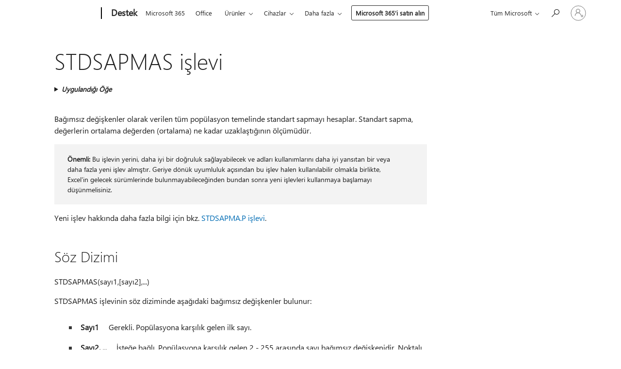

--- FILE ---
content_type: text/html; charset=utf-8
request_url: https://support.microsoft.com/tr-tr/office/stdsapmas-i%C5%9Flevi-1f7c1c88-1bec-4422-8242-e9f7dc8bb195?ui=tr-tr&rs=tr-tr&ad=tr
body_size: 139997
content:

<!DOCTYPE html>
<html lang="tr-TR" dir="ltr">
<head>
	<meta charset="utf-8" />
	<meta name="viewport" content="width=device-width, initial-scale=1.0" />
	<title>STDSAPMAS i&#x15F;levi - Microsoft Deste&#x11F;i</title>
	
	
		<link rel="canonical" href="https://support.microsoft.com/tr-tr/office/stdsapmas-i%C5%9Flevi-1f7c1c88-1bec-4422-8242-e9f7dc8bb195" />

			<link rel="alternate" hreflang="ar-SA" href="https://support.microsoft.com/ar-sa/office/stdevp-%D8%A7%D9%84%D8%AF%D8%A7%D9%84%D8%A9-stdevp-1f7c1c88-1bec-4422-8242-e9f7dc8bb195" />
			<link rel="alternate" hreflang="bg-BG" href="https://support.microsoft.com/bg-bg/office/stdevp-%D1%84%D1%83%D0%BD%D0%BA%D1%86%D0%B8%D1%8F-1f7c1c88-1bec-4422-8242-e9f7dc8bb195" />
			<link rel="alternate" hreflang="cs-CZ" href="https://support.microsoft.com/cs-cz/office/smodch-funkce-1f7c1c88-1bec-4422-8242-e9f7dc8bb195" />
			<link rel="alternate" hreflang="da-DK" href="https://support.microsoft.com/da-dk/office/stdafvp-funktionen-1f7c1c88-1bec-4422-8242-e9f7dc8bb195" />
			<link rel="alternate" hreflang="de-DE" href="https://support.microsoft.com/de-de/office/stabwn-funktion-1f7c1c88-1bec-4422-8242-e9f7dc8bb195" />
			<link rel="alternate" hreflang="el-GR" href="https://support.microsoft.com/el-gr/office/stdevp-%CF%83%CF%85%CE%BD%CE%AC%CF%81%CF%84%CE%B7%CF%83%CE%B7-stdevp-1f7c1c88-1bec-4422-8242-e9f7dc8bb195" />
			<link rel="alternate" hreflang="en-AU" href="https://support.microsoft.com/en-au/office/stdevp-function-1f7c1c88-1bec-4422-8242-e9f7dc8bb195" />
			<link rel="alternate" hreflang="en-GB" href="https://support.microsoft.com/en-gb/office/stdevp-function-1f7c1c88-1bec-4422-8242-e9f7dc8bb195" />
			<link rel="alternate" hreflang="en-US" href="https://support.microsoft.com/en-us/office/stdevp-function-1f7c1c88-1bec-4422-8242-e9f7dc8bb195" />
			<link rel="alternate" hreflang="es-ES" href="https://support.microsoft.com/es-es/office/funci%C3%B3n-desvestp-1f7c1c88-1bec-4422-8242-e9f7dc8bb195" />
			<link rel="alternate" hreflang="et-EE" href="https://support.microsoft.com/et-ee/office/funktsioon-stdevp-1f7c1c88-1bec-4422-8242-e9f7dc8bb195" />
			<link rel="alternate" hreflang="fi-FI" href="https://support.microsoft.com/fi-fi/office/keskihajontap-funktio-1f7c1c88-1bec-4422-8242-e9f7dc8bb195" />
			<link rel="alternate" hreflang="fr-FR" href="https://support.microsoft.com/fr-fr/office/fonction-ecartypep-1f7c1c88-1bec-4422-8242-e9f7dc8bb195" />
			<link rel="alternate" hreflang="he-IL" href="https://support.microsoft.com/he-il/office/stdevp-%D7%94%D7%A4%D7%95%D7%A0%D7%A7%D7%A6%D7%99%D7%94-stdevp-1f7c1c88-1bec-4422-8242-e9f7dc8bb195" />
			<link rel="alternate" hreflang="hr-HR" href="https://support.microsoft.com/hr-hr/office/funkcija-stdevp-1f7c1c88-1bec-4422-8242-e9f7dc8bb195" />
			<link rel="alternate" hreflang="hu-HU" href="https://support.microsoft.com/hu-hu/office/sz%C3%B3r%C3%A1sp-f%C3%BCggv%C3%A9ny-1f7c1c88-1bec-4422-8242-e9f7dc8bb195" />
			<link rel="alternate" hreflang="id-ID" href="https://support.microsoft.com/id-id/office/stdevp-fungsi-stdevp-1f7c1c88-1bec-4422-8242-e9f7dc8bb195" />
			<link rel="alternate" hreflang="it-IT" href="https://support.microsoft.com/it-it/office/funzione-dev-st-pop-1f7c1c88-1bec-4422-8242-e9f7dc8bb195" />
			<link rel="alternate" hreflang="ja-JP" href="https://support.microsoft.com/ja-jp/office/stdevp-%E9%96%A2%E6%95%B0-1f7c1c88-1bec-4422-8242-e9f7dc8bb195" />
			<link rel="alternate" hreflang="ko-KR" href="https://support.microsoft.com/ko-kr/office/stdevp-%ED%95%A8%EC%88%98-1f7c1c88-1bec-4422-8242-e9f7dc8bb195" />
			<link rel="alternate" hreflang="lt-LT" href="https://support.microsoft.com/lt-lt/office/stdevp-funkcija-stdevp-1f7c1c88-1bec-4422-8242-e9f7dc8bb195" />
			<link rel="alternate" hreflang="lv-LV" href="https://support.microsoft.com/lv-lv/office/stdevp-funkcija-stdevp-1f7c1c88-1bec-4422-8242-e9f7dc8bb195" />
			<link rel="alternate" hreflang="nb-NO" href="https://support.microsoft.com/nb-no/office/stdavp-funksjon-1f7c1c88-1bec-4422-8242-e9f7dc8bb195" />
			<link rel="alternate" hreflang="nl-NL" href="https://support.microsoft.com/nl-nl/office/stdevp-functie-1f7c1c88-1bec-4422-8242-e9f7dc8bb195" />
			<link rel="alternate" hreflang="pl-PL" href="https://support.microsoft.com/pl-pl/office/odch-standard-popul-funkcja-1f7c1c88-1bec-4422-8242-e9f7dc8bb195" />
			<link rel="alternate" hreflang="pt-BR" href="https://support.microsoft.com/pt-br/office/desvpadp-fun%C3%A7%C3%A3o-desvpadp-1f7c1c88-1bec-4422-8242-e9f7dc8bb195" />
			<link rel="alternate" hreflang="pt-PT" href="https://support.microsoft.com/pt-pt/office/fun%C3%A7%C3%A3o-desvpadp-1f7c1c88-1bec-4422-8242-e9f7dc8bb195" />
			<link rel="alternate" hreflang="ro-RO" href="https://support.microsoft.com/ro-ro/office/func%C8%9Bia-stdevp-1f7c1c88-1bec-4422-8242-e9f7dc8bb195" />
			<link rel="alternate" hreflang="ru-RU" href="https://support.microsoft.com/ru-ru/office/%D1%84%D1%83%D0%BD%D0%BA%D1%86%D0%B8%D1%8F-%D1%81%D1%82%D0%B0%D0%BD%D0%B4%D0%BE%D1%82%D0%BA%D0%BB%D0%BE%D0%BD%D0%BF-1f7c1c88-1bec-4422-8242-e9f7dc8bb195" />
			<link rel="alternate" hreflang="sk-SK" href="https://support.microsoft.com/sk-sk/office/funkcia-stdevp-1f7c1c88-1bec-4422-8242-e9f7dc8bb195" />
			<link rel="alternate" hreflang="sl-SI" href="https://support.microsoft.com/sl-si/office/funkcija-stdevp-1f7c1c88-1bec-4422-8242-e9f7dc8bb195" />
			<link rel="alternate" hreflang="sr-Latn-RS" href="https://support.microsoft.com/sr-latn-rs/office/funkcija-stdevp-1f7c1c88-1bec-4422-8242-e9f7dc8bb195" />
			<link rel="alternate" hreflang="sv-SE" href="https://support.microsoft.com/sv-se/office/stdavp-funktionen-stdavp-1f7c1c88-1bec-4422-8242-e9f7dc8bb195" />
			<link rel="alternate" hreflang="th-TH" href="https://support.microsoft.com/th-th/office/stdevp-%E0%B8%9F%E0%B8%B1%E0%B8%87%E0%B8%81%E0%B9%8C%E0%B8%8A%E0%B8%B1%E0%B8%99-stdevp-1f7c1c88-1bec-4422-8242-e9f7dc8bb195" />
			<link rel="alternate" hreflang="tr-TR" href="https://support.microsoft.com/tr-tr/office/stdsapmas-i%C5%9Flevi-1f7c1c88-1bec-4422-8242-e9f7dc8bb195" />
			<link rel="alternate" hreflang="uk-UA" href="https://support.microsoft.com/uk-ua/office/%D1%84%D1%83%D0%BD%D0%BA%D1%86%D1%96%D1%8F-stdevp-1f7c1c88-1bec-4422-8242-e9f7dc8bb195" />
			<link rel="alternate" hreflang="vi-VN" href="https://support.microsoft.com/vi-vn/office/stdevp-ha%CC%80m-stdevp-1f7c1c88-1bec-4422-8242-e9f7dc8bb195" />
			<link rel="alternate" hreflang="zh-CN" href="https://support.microsoft.com/zh-cn/office/stdevp-%E5%87%BD%E6%95%B0-1f7c1c88-1bec-4422-8242-e9f7dc8bb195" />
			<link rel="alternate" hreflang="zh-HK" href="https://support.microsoft.com/zh-hk/office/stdevp-%E5%87%BD%E6%95%B8-1f7c1c88-1bec-4422-8242-e9f7dc8bb195" />
			<link rel="alternate" hreflang="zh-TW" href="https://support.microsoft.com/zh-tw/office/stdevp-%E5%87%BD%E6%95%B8-1f7c1c88-1bec-4422-8242-e9f7dc8bb195" />
	<meta name="awa-articleGuid" content="1f7c1c88-1bec-4422-8242-e9f7dc8bb195" />
	
	<meta name="description" content="STDSAPMA i&#x15F;levi, ba&#x11F;&#x131;ms&#x131;z de&#x11F;i&#x15F;ken olarak verilen t&#xFC;m pop&#xFC;lasyona g&#xF6;re standart sapmas&#x131; hesaplar. Standart sapma, de&#x11F;erlerin ortalama de&#x11F;erden (ortalamadan) ne kadar uzakla&#x15F;m&#x131;&#x15F; oldu&#x11F;unun bir &#xF6;l&#xE7;&#xFC;s&#xFC;d&#xFC;r." />
	<meta name="firstPublishedDate" content="2014-05-20" />
	<meta name="lastPublishedDate" content="2024-11-06" />
	<meta name="commitId" content="0e73802e2841fc664acc3178133dd08ddcf52ef2" />
	<meta name="schemaName" content="HELP ARTICLE" />
	<meta name="awa-schemaName" content="HELP ARTICLE" />

	<meta name="search.applicationSuite" content="Excel,Excel,Excel" />
	<meta name="search.appverid" content="ZXL160,ZXL190,ZXL900,MXL900,WAE150,ZXL210,MXL210,WAE160,MXL240,ZXL240" />
	<meta name="search.audienceType" content="End User" />
	<meta name="search.contenttype" content="Reference" />
	<meta name="search.contextid" content="STDEVP,xlmain11.chm5209281,xlmain11.chm60241,XLWAEnduser_STDEVP" />
	<meta name="search.description" content="STDSAPMA i&#x15F;levi, ba&#x11F;&#x131;ms&#x131;z de&#x11F;i&#x15F;ken olarak verilen t&#xFC;m pop&#xFC;lasyona g&#xF6;re standart sapmas&#x131; hesaplar. Standart sapma, de&#x11F;erlerin ortalama de&#x11F;erden (ortalamadan) ne kadar uzakla&#x15F;m&#x131;&#x15F; oldu&#x11F;unun bir &#xF6;l&#xE7;&#xFC;s&#xFC;d&#xFC;r." />
	<meta name="search.IsOfficeDoc" content="true" />
	<meta name="search.OCMSasset" content="HP010335661" />
	
	
	
	
	<meta name="search.sku" content="Excel,Excel Online,Excel Online" />
	<meta name="search.skuid" content="ZXL160,WAE150,WAE160" />
	<meta name="search.softwareVersion" content="16,19,90,90,15,21,21,16,24,24" />
	<meta name="search.mkt" content="tr-TR" />

	
	
	<meta name="ms.lang" content="tr" />
	<meta name="ms.loc" content="TR" />
	<meta name="ms.ocpub.assetID" content="1f7c1c88-1bec-4422-8242-e9f7dc8bb195" />

	
	<meta name="awa-isContactUsAllowed" content="false" />
	<meta name="awa-asst" content="1f7c1c88-1bec-4422-8242-e9f7dc8bb195" />
	<meta name="awa-pageType" content="Article" />
	



	


<meta name="awa-env" content="Production" />
<meta name="awa-market" content="tr-TR" />
<meta name="awa-contentlang" content="tr" />
<meta name="awa-userFlightingId" content="5282badd-7627-4f61-8885-af828b08795e" />
<meta name="awa-expid" content="P-R-1753027-1-1;P-R-1087983-1-1;P-E-1693585-C1-3;P-E-1661482-C1-3;P-E-1660511-2-3;P-E-1656596-2-5;P-E-1551018-C1-8;P-E-1585233-2-3;P-E-1570667-C1-4;P-E-1560750-C1-7;P-E-1554013-C1-6;P-E-1536917-2-5;P-E-1526785-2-5;P-E-1260007-C1-3;P-E-1046152-C1-3;P-R-1545158-1-4;P-R-1426254-2-6;P-R-1392118-1-2;P-R-1245128-2-4;P-R-1235984-2-3;P-R-1211158-1-4;P-R-1150391-2-8;P-R-1150395-2-8;P-R-1150399-2-8;P-R-1150396-2-8;P-R-1150394-2-8;P-R-1150390-2-8;P-R-1150386-2-8;P-R-1146801-1-11;P-R-1141562-1-2;P-R-1141283-2-9;P-R-1136354-8-9;P-R-1119659-1-16;P-R-1119437-1-17;P-R-1116805-2-18;P-R-1116803-2-20;P-R-1114100-1-2;P-R-1100996-2-14;P-R-1096341-2-6;P-R-1088825-2-10;P-R-1089468-1-2;P-R-1085248-1-2;P-R-1072011-12-8;P-R-1033854-4-6;P-R-1029969-4-4;P-R-1020735-7-10;P-R-1018544-4-7;P-R-1009708-2-9;P-R-1005895-2-11;P-R-113175-4-7;P-R-110379-1-7;P-R-107838-1-7;P-R-106524-1-3;P-R-103787-2-5;P-R-101783-1-2;P-R-97577-1-5;P-R-97457-1-10;P-R-94390-1-2;P-R-94360-10-25;P-R-93416-1-3;P-R-90963-2-2;P-R-73296-2-15" />
<meta name="awa-irisId" />
<meta name="awa-origindatacenter" content="Central US" />
<meta name="awa-variationid" content="ECS" />
<meta name="awa-prdct" content="office.com" />
<meta name="awa-stv" content="3.0.0-062faf87e94f17a5abf47aaf3daa0b67e6311923&#x2B;062faf87e94f17a5abf47aaf3daa0b67e6311923" />


 
	<meta name="awa-title" content="STDSAPMAS i&#x15F;levi - Microsoft Deste&#x11F;i" />
	
	<meta name="awa-selfHelpExp" content="topbanner_excel" />
	<meta name="awa-dataBoundary" content="WW" />

	<link rel="stylesheet" href="/css/fonts/site-fonts.css?v=XWcxZPSEmN3tnHWAVMOFsAlPJq7aug49fUGb8saTNjw" />
	<link rel="stylesheet" href="/css/glyphs/glyphs.css?v=VOnvhT441Pay0WAKH5gdcXXigXpiuNbaQcI9DgXyoDE" />

	

    <link rel="dns-prefetch" href="https://aadcdn.msftauth.net" />
    <link rel="preconnect" href="https://aadcdn.msftauth.net" crossorigin=&quot;anonymous&quot; />
    <link rel="dns-prefetch" href="https://browser.events.data.microsoft.com" />
    <link rel="preconnect" href="https://browser.events.data.microsoft.com" crossorigin=&quot;anonymous&quot; />
    <link rel="dns-prefetch" href="https://c.s-microsoft.com" />
    <link rel="preconnect" href="https://c.s-microsoft.com" crossorigin=&quot;anonymous&quot; />
    <link rel="dns-prefetch" href="https://img-prod-cms-rt-microsoft-com.akamaized.net" />
    <link rel="preconnect" href="https://img-prod-cms-rt-microsoft-com.akamaized.net" crossorigin=&quot;anonymous&quot; />
    <link rel="dns-prefetch" href="https://js.monitor.azure.com" />
    <link rel="preconnect" href="https://js.monitor.azure.com" crossorigin=&quot;anonymous&quot; />
    <link rel="dns-prefetch" href="https://logincdn.msauth.net" />
    <link rel="preconnect" href="https://logincdn.msauth.net" crossorigin=&quot;anonymous&quot; />
    <link rel="dns-prefetch" href="https://mem.gfx.ms" />
    <link rel="preconnect" href="https://mem.gfx.ms" crossorigin=&quot;anonymous&quot; />
    <link rel="dns-prefetch" href="https://www.microsoft.com" />
    <link rel="preconnect" href="https://www.microsoft.com" crossorigin=&quot;anonymous&quot; />


	<link rel="stylesheet" href="/css/Article/article.css?v=0L89BVeP4I_vlf3G71MrPYAXM1CtRPw6ZcJwIduUvCA" />
	
	<link rel="stylesheet" href="/css/SearchBox/search-box.css?v=bybwzGBajHicVXspVs540UfV0swW0vCbOmBjBryj9N4" />
	<link rel="stylesheet" href="/css/sitewide/articleCss-overwrite.css?v=D0lQRoIlvFHSQBRTb-gAQ5KkFe8B8NuSoliBjnT5xZ4" />
	
	
	<link rel="stylesheet" href="/css/MeControlCallout/teaching-callout.css?v=690pjf05o15fVEafEpUwgaF8vqVfOkp5wP1Jl9gE99U" />
	
	<noscript>
		<link rel="stylesheet" href="/css/Article/article.noscript.css?v=88-vV8vIkcKpimEKjULkqpt8CxdXf5avAeGxsHgVOO0" />
	</noscript>

	<link rel="stylesheet" href="/css/promotionbanner/promotion-banner.css?v=cAmflE3c6Gw7niTOiMPEie9MY87yDE2mSl3DO7_jZRI" media="none" onload="this.media=&#x27;all&#x27;" /><noscript><link href="/css/promotionbanner/promotion-banner.css?v=cAmflE3c6Gw7niTOiMPEie9MY87yDE2mSl3DO7_jZRI" rel="stylesheet"></noscript>
	
	<link rel="stylesheet" href="/css/ArticleSupportBridge/article-support-bridge.css?v=R_P0TJvD9HoRHQBEdvBR1WhNn7dSbvOYWmVA9taxbpM" media="none" onload="this.media=&#x27;all&#x27;" /><noscript><link href="/css/ArticleSupportBridge/article-support-bridge.css?v=R_P0TJvD9HoRHQBEdvBR1WhNn7dSbvOYWmVA9taxbpM" rel="stylesheet"></noscript>
	<link rel="stylesheet" href="/css/StickyFeedback/sticky-feedback.css?v=cMfNdAUue7NxZUj3dIt_v5DIuzmw9ohJW109iXQpWnI" media="none" onload="this.media=&#x27;all&#x27;" /><noscript><link href="/css/StickyFeedback/sticky-feedback.css?v=cMfNdAUue7NxZUj3dIt_v5DIuzmw9ohJW109iXQpWnI" rel="stylesheet"></noscript>
	<link rel="stylesheet" href="/css/feedback/feedback.css?v=Rkcw_yfLWOMtOcWOljMOiZgymMcrG0GDpo4Lf-TUzPo" media="none" onload="this.media=&#x27;all&#x27;" /><noscript><link href="/css/feedback/feedback.css?v=Rkcw_yfLWOMtOcWOljMOiZgymMcrG0GDpo4Lf-TUzPo" rel="stylesheet"></noscript>
	
	

	<link rel="apple-touch-icon" sizes="180x180" href="/apple-touch-icon.png">
<link rel="icon" type="image/png" sizes="32x32" href="/favicon-32x32.png">
<link rel="icon" type="image/png" sizes="16x16" href="/favicon-16x16.png">


	
        <link rel="stylesheet" href="https://www.microsoft.com/onerfstatics/marketingsites-eus-prod/east-european/shell/_scrf/css/themes=default.device=uplevel_web_pc/63-57d110/c9-be0100/a6-e969ef/43-9f2e7c/82-8b5456/a0-5d3913/4f-460e79/ae-f1ac0c?ver=2.0&amp;_cf=02242021_3231" type="text/css" media="all" />
    

	
	
	<script type="text/javascript">
		var OOGlobal = {
			BaseDomain: location.protocol + "//" + location.host,
			Culture: "tr-TR",
			Language: "tr",
			LCID: "1055",
			IsAuthenticated: "False",
			WebAppUrl: "https://office.com/start",
			GUID: "1f7c1c88-1bec-4422-8242-e9f7dc8bb195",
			Platform: navigator.platform,
			MixOembedUrl: "https://mix.office.com/oembed/",
			MixWatchUrl: "https://mix.office.com/watch/"
		};
	</script>

	
		


<script type="text/javascript">
	(function () {
		var creativeReady = false;
		var isSilentSignInComplete = false;
		var authInfo = {
			authType: "None",
			puid: "",
			tenantId: "",
			isAdult: true
			};

		var renderPromotion = function (dataBoundary) {
			if (creativeReady && isSilentSignInComplete) {
				window.UcsCreative.renderTemplate({
					partnerId: "7bb7e07d-3e57-4ee3-b78f-26a4292b841a",
					shouldSetUcsMuid: true,
					dataBoundary: dataBoundary,
					attributes: {
						placement: "88000534",
						locale: "tr-tr",
						country: "tr",
						scs_ecsFlightId: "P-R-1753027-1;P-R-1087983-1;P-E-1693585-C1;P-E-1661482-C1;P-E-1660511-2;P-E-1656596-2;P-E-1551018-C1;P-E-1585233-2;P-E-1570667-C1;P-E-1560750-C1;P-E-1554013-C1;P-E-1536917-2;P-E-1526785-2;P-E-1260007-C1;P-E-1046152-C1;P-R-1545158-1;P-R-1426254-2;P-R-1392118-1;P-R-1245128-2;P-R-1235984-2;P-R-1211158-1;P-R-1150391-2;P-R-1150395-2;P-R-1150399-2;P-R-1150396-2;P-R-1150394-2;P-R-1150390-2;P-R-1150386-2;P-R-1146801-1;P-R-1141562-1;P-R-1141283-2;P-R-1136354-8;P-R-1119659-1;P-R-1119437-1;P-R-1116805-2;P-R-1116803-2;P-R-1114100-1;P-R-1100996-2;P-R-1096341-2;P-R-1088825-2;P-R-1089468-1;P-R-1085248-1;P-R-1072011-12;P-R-1033854-4;P-R-1029969-4;P-R-1020735-7;P-R-1018544-4;P-R-1009708-2;P-R-1005895-2;P-R-113175-4;P-R-110379-1;P-R-107838-1;P-R-106524-1;P-R-103787-2;P-R-101783-1;P-R-97577-1;P-R-97457-1;P-R-94390-1;P-R-94360-10;P-R-93416-1;P-R-90963-2;P-R-73296-2",
						SCS_promotionCategory: "uhfbuybutton;topbanner_excel",
						articleType: "topbanner_excel",
						operatingSystem: "Mac",
						authType: authInfo.authType,
						PUID: authInfo.puid,
						TenantId: authInfo.tenantId,
                        TOPT: "",
                        AdditionalBannerId: "ucsRailInlineContainer",
					}
				});
			}
		};

		window.document.addEventListener('ucsCreativeRendered', function () {
			if (typeof window.initPromotionLogger !== 'undefined') {
				window.initPromotionLogger();
			}
		});

		window.document.addEventListener('ucsCreativeReady', function () {
			creativeReady = true;
			renderPromotion("WW");
		});

		if (!isSilentSignInComplete) {
			window.document.addEventListener('silentSignInComplete', function (event) {
				if (event.detail && event.detail.puid) {
					authInfo.isAdult = event.detail.isAdult;
					authInfo.authType = event.detail.authType;
					authInfo.puid = event.detail.puid;
					authInfo.tenantId = event.detail.account.tenantId;
				}

				isSilentSignInComplete = true;
				renderPromotion(event.detail.dataBoundary);
			});
		}
	})();
</script>

<script type="text/javascript" defer src="/lib/ucs/dist/ucsCreativeService.js?v=RNwXI4r6IRH1mrd2dPPGZEYOQnUcs8HAddnyceXlw88"></script>
	

	<script>
		if (window.location.search) {
			var params = new URLSearchParams(window.location.search);
			if (params.has('action') && params.get('action') === 'download'){
				params.delete('action');
			}

			history.replaceState({}, '', window.location.pathname + (params.toString() ? '?' + params.toString() : ''));
		}
	</script>


</head>
<body class="supCont ocArticle">
	<div id="ocBodyWrapper">
		

		<div class="ucsUhfContainer"></div>

		
            <div id="headerArea" class="uhf"  data-m='{"cN":"headerArea","cT":"Area_coreuiArea","id":"a1Body","sN":1,"aN":"Body"}'>
                <div id="headerRegion"      data-region-key="headerregion" data-m='{"cN":"headerRegion","cT":"Region_coreui-region","id":"r1a1","sN":1,"aN":"a1"}' >

    <div  id="headerUniversalHeader" data-m='{"cN":"headerUniversalHeader","cT":"Module_coreui-universalheader","id":"m1r1a1","sN":1,"aN":"r1a1"}'  data-module-id="Category|headerRegion|coreui-region|headerUniversalHeader|coreui-universalheader">
        






        <a id="uhfSkipToMain" class="m-skip-to-main" href="javascript:void(0)" data-href="#supArticleContent" tabindex="0" data-m='{"cN":"Skip to content_nonnav","id":"nn1m1r1a1","sN":1,"aN":"m1r1a1"}'>Ana i&#231;eriğe atla</a>


<header class="c-uhfh context-uhf no-js c-sgl-stck c-category-header " itemscope="itemscope" data-header-footprint="/SMCConvergence/ContextualHeader-Microsoft365, fromService: True"   data-magict="true"   itemtype="http://schema.org/Organization">
    <div class="theme-light js-global-head f-closed  global-head-cont" data-m='{"cN":"Universal Header_cont","cT":"Container","id":"c2m1r1a1","sN":2,"aN":"m1r1a1"}'>
        <div class="c-uhfh-gcontainer-st">
            <button type="button" class="c-action-trigger c-glyph glyph-global-nav-button" aria-label="All Microsoft expand to see list of Microsoft products and services" initialState-label="All Microsoft expand to see list of Microsoft products and services" toggleState-label="Close All Microsoft list" aria-expanded="false" data-m='{"cN":"Mobile menu button_nonnav","id":"nn1c2m1r1a1","sN":1,"aN":"c2m1r1a1"}'></button>
            <button type="button" class="c-action-trigger c-glyph glyph-arrow-htmllegacy c-close-search" aria-label="Aramayı kapat" aria-expanded="false" data-m='{"cN":"Close Search_nonnav","id":"nn2c2m1r1a1","sN":2,"aN":"c2m1r1a1"}'></button>
                    <a id="uhfLogo" class="c-logo c-sgl-stk-uhfLogo" itemprop="url" href="https://www.microsoft.com" aria-label="Microsoft" data-m='{"cN":"GlobalNav_Logo_cont","cT":"Container","id":"c3c2m1r1a1","sN":3,"aN":"c2m1r1a1"}'>
                        <img alt="" itemprop="logo" class="c-image" src="https://uhf.microsoft.com/images/microsoft/RE1Mu3b.png" role="presentation" aria-hidden="true" />
                        <span itemprop="name" role="presentation" aria-hidden="true">Microsoft</span>
                    </a>
            <div class="f-mobile-title">
                <button type="button" class="c-action-trigger c-glyph glyph-chevron-left" aria-label="Diğer men&#252; se&#231;eneklerini g&#246;r" data-m='{"cN":"Mobile back button_nonnav","id":"nn4c2m1r1a1","sN":4,"aN":"c2m1r1a1"}'></button>
                <span data-global-title="Microsoft Giriş Sayfası" class="js-mobile-title">Destek</span>
                <button type="button" class="c-action-trigger c-glyph glyph-chevron-right" aria-label="Diğer men&#252; se&#231;eneklerini g&#246;r" data-m='{"cN":"Mobile forward button_nonnav","id":"nn5c2m1r1a1","sN":5,"aN":"c2m1r1a1"}'></button>
            </div>
                    <div class="c-show-pipe x-hidden-vp-mobile-st">
                        <a id="uhfCatLogo" class="c-logo c-cat-logo" href="https://support.microsoft.com/tr-tr" aria-label="Destek" itemprop="url" data-m='{"cN":"CatNav_Destek_nav","id":"n6c2m1r1a1","sN":6,"aN":"c2m1r1a1"}'>
                                <span>Destek</span>
                        </a>
                    </div>
                <div class="cat-logo-button-cont x-hidden">
                        <button type="button" id="uhfCatLogoButton" class="c-cat-logo-button x-hidden" aria-expanded="false" aria-label="Destek" data-m='{"cN":"Destek_nonnav","id":"nn7c2m1r1a1","sN":7,"aN":"c2m1r1a1"}'>
                            Destek
                        </button>
                </div>



                    <nav id="uhf-g-nav" aria-label="Bağlamsal menü" class="c-uhfh-gnav" data-m='{"cN":"Category nav_cont","cT":"Container","id":"c8c2m1r1a1","sN":8,"aN":"c2m1r1a1"}'>
            <ul class="js-paddle-items">
                    <li class="single-link js-nav-menu x-hidden-none-mobile-vp uhf-menu-item">
                        <a class="c-uhf-nav-link" href="https://support.microsoft.com/tr-tr" data-m='{"cN":"CatNav_Giriş_nav","id":"n1c8c2m1r1a1","sN":1,"aN":"c8c2m1r1a1"}' > Giriş </a>
                    </li>
                                        <li class="single-link js-nav-menu uhf-menu-item">
                            <a id="c-shellmenu_0" class="c-uhf-nav-link" href="https://www.microsoft.com/microsoft-365?ocid=cmmttvzgpuy" data-m='{"id":"n2c8c2m1r1a1","sN":2,"aN":"c8c2m1r1a1"}'>Microsoft 365</a>
                        </li>
                        <li class="single-link js-nav-menu uhf-menu-item">
                            <a id="c-shellmenu_1" class="c-uhf-nav-link" href="https://www.microsoft.com/microsoft-365/microsoft-office?ocid=cmml7tr0rib" data-m='{"id":"n3c8c2m1r1a1","sN":3,"aN":"c8c2m1r1a1"}'>Office</a>
                        </li>
                        <li class="nested-menu uhf-menu-item">
                            <div class="c-uhf-menu js-nav-menu">
                                <button type="button" id="c-shellmenu_2"  aria-expanded="false" data-m='{"id":"nn4c8c2m1r1a1","sN":4,"aN":"c8c2m1r1a1"}'>&#220;r&#252;nler</button>

                                <ul class="" data-class-idn="" aria-hidden="true" data-m='{"cT":"Container","id":"c5c8c2m1r1a1","sN":5,"aN":"c8c2m1r1a1"}'>
        <li class="js-nav-menu single-link" data-m='{"cT":"Container","id":"c1c5c8c2m1r1a1","sN":1,"aN":"c5c8c2m1r1a1"}'>
            <a id="c-shellmenu_3" class="js-subm-uhf-nav-link" href="https://support.microsoft.com/tr-tr/microsoft-365" data-m='{"id":"n1c1c5c8c2m1r1a1","sN":1,"aN":"c1c5c8c2m1r1a1"}'>Microsoft 365</a>
            
        </li>
        <li class="js-nav-menu single-link" data-m='{"cT":"Container","id":"c2c5c8c2m1r1a1","sN":2,"aN":"c5c8c2m1r1a1"}'>
            <a id="c-shellmenu_4" class="js-subm-uhf-nav-link" href="https://support.microsoft.com/tr-tr/outlook" data-m='{"id":"n1c2c5c8c2m1r1a1","sN":1,"aN":"c2c5c8c2m1r1a1"}'>Outlook</a>
            
        </li>
        <li class="js-nav-menu single-link" data-m='{"cT":"Container","id":"c3c5c8c2m1r1a1","sN":3,"aN":"c5c8c2m1r1a1"}'>
            <a id="c-shellmenu_5" class="js-subm-uhf-nav-link" href="https://support.microsoft.com/tr-tr/teams" data-m='{"id":"n1c3c5c8c2m1r1a1","sN":1,"aN":"c3c5c8c2m1r1a1"}'>Microsoft Teams</a>
            
        </li>
        <li class="js-nav-menu single-link" data-m='{"cT":"Container","id":"c4c5c8c2m1r1a1","sN":4,"aN":"c5c8c2m1r1a1"}'>
            <a id="c-shellmenu_6" class="js-subm-uhf-nav-link" href="https://support.microsoft.com/tr-tr/onedrive" data-m='{"id":"n1c4c5c8c2m1r1a1","sN":1,"aN":"c4c5c8c2m1r1a1"}'>OneDrive</a>
            
        </li>
        <li class="js-nav-menu single-link" data-m='{"cT":"Container","id":"c5c5c8c2m1r1a1","sN":5,"aN":"c5c8c2m1r1a1"}'>
            <a id="c-shellmenu_7" class="js-subm-uhf-nav-link" href="https://support.microsoft.com/tr-tr/microsoft-copilot" data-m='{"id":"n1c5c5c8c2m1r1a1","sN":1,"aN":"c5c5c8c2m1r1a1"}'>Microsoft Copilot</a>
            
        </li>
        <li class="js-nav-menu single-link" data-m='{"cT":"Container","id":"c6c5c8c2m1r1a1","sN":6,"aN":"c5c8c2m1r1a1"}'>
            <a id="c-shellmenu_8" class="js-subm-uhf-nav-link" href="https://support.microsoft.com/tr-tr/onenote" data-m='{"id":"n1c6c5c8c2m1r1a1","sN":1,"aN":"c6c5c8c2m1r1a1"}'>OneNote</a>
            
        </li>
        <li class="js-nav-menu single-link" data-m='{"cT":"Container","id":"c7c5c8c2m1r1a1","sN":7,"aN":"c5c8c2m1r1a1"}'>
            <a id="c-shellmenu_9" class="js-subm-uhf-nav-link" href="https://support.microsoft.com/tr-tr/windows" data-m='{"id":"n1c7c5c8c2m1r1a1","sN":1,"aN":"c7c5c8c2m1r1a1"}'>Windows</a>
            
        </li>
        <li class="js-nav-menu single-link" data-m='{"cT":"Container","id":"c8c5c8c2m1r1a1","sN":8,"aN":"c5c8c2m1r1a1"}'>
            <a id="c-shellmenu_10" class="js-subm-uhf-nav-link" href="https://support.microsoft.com/tr-tr/all-products" data-m='{"id":"n1c8c5c8c2m1r1a1","sN":1,"aN":"c8c5c8c2m1r1a1"}'>diğer ...</a>
            
        </li>
                                                    
                                </ul>
                            </div>
                        </li>                        <li class="nested-menu uhf-menu-item">
                            <div class="c-uhf-menu js-nav-menu">
                                <button type="button" id="c-shellmenu_11"  aria-expanded="false" data-m='{"id":"nn6c8c2m1r1a1","sN":6,"aN":"c8c2m1r1a1"}'>Cihazlar</button>

                                <ul class="" data-class-idn="" aria-hidden="true" data-m='{"cT":"Container","id":"c7c8c2m1r1a1","sN":7,"aN":"c8c2m1r1a1"}'>
        <li class="js-nav-menu single-link" data-m='{"cT":"Container","id":"c1c7c8c2m1r1a1","sN":1,"aN":"c7c8c2m1r1a1"}'>
            <a id="c-shellmenu_12" class="js-subm-uhf-nav-link" href="https://support.microsoft.com/tr-tr/surface" data-m='{"id":"n1c1c7c8c2m1r1a1","sN":1,"aN":"c1c7c8c2m1r1a1"}'>Surface</a>
            
        </li>
        <li class="js-nav-menu single-link" data-m='{"cT":"Container","id":"c2c7c8c2m1r1a1","sN":2,"aN":"c7c8c2m1r1a1"}'>
            <a id="c-shellmenu_13" class="js-subm-uhf-nav-link" href="https://support.microsoft.com/tr-tr/pc-accessories" data-m='{"id":"n1c2c7c8c2m1r1a1","sN":1,"aN":"c2c7c8c2m1r1a1"}'>Bilgisayar Donatıları</a>
            
        </li>
        <li class="js-nav-menu single-link" data-m='{"cT":"Container","id":"c3c7c8c2m1r1a1","sN":3,"aN":"c7c8c2m1r1a1"}'>
            <a id="c-shellmenu_14" class="js-subm-uhf-nav-link" href="https://support.xbox.com/" data-m='{"id":"n1c3c7c8c2m1r1a1","sN":1,"aN":"c3c7c8c2m1r1a1"}'>Xbox</a>
            
        </li>
        <li class="js-nav-menu single-link" data-m='{"cT":"Container","id":"c4c7c8c2m1r1a1","sN":4,"aN":"c7c8c2m1r1a1"}'>
            <a id="c-shellmenu_15" class="js-subm-uhf-nav-link" href="https://support.xbox.com/help/games-apps/my-games-apps/all-about-pc-gaming" data-m='{"id":"n1c4c7c8c2m1r1a1","sN":1,"aN":"c4c7c8c2m1r1a1"}'>Bilgisayar Oyunları</a>
            
        </li>
        <li class="js-nav-menu single-link" data-m='{"cT":"Container","id":"c5c7c8c2m1r1a1","sN":5,"aN":"c7c8c2m1r1a1"}'>
            <a id="c-shellmenu_16" class="js-subm-uhf-nav-link" href="https://docs.microsoft.com/hololens/" data-m='{"id":"n1c5c7c8c2m1r1a1","sN":1,"aN":"c5c7c8c2m1r1a1"}'>HoloLens</a>
            
        </li>
        <li class="js-nav-menu single-link" data-m='{"cT":"Container","id":"c6c7c8c2m1r1a1","sN":6,"aN":"c7c8c2m1r1a1"}'>
            <a id="c-shellmenu_17" class="js-subm-uhf-nav-link" href="https://learn.microsoft.com/surface-hub/" data-m='{"id":"n1c6c7c8c2m1r1a1","sN":1,"aN":"c6c7c8c2m1r1a1"}'>Surface Hub</a>
            
        </li>
        <li class="js-nav-menu single-link" data-m='{"cT":"Container","id":"c7c7c8c2m1r1a1","sN":7,"aN":"c7c8c2m1r1a1"}'>
            <a id="c-shellmenu_18" class="js-subm-uhf-nav-link" href="https://support.microsoft.com/tr-tr/warranty" data-m='{"id":"n1c7c7c8c2m1r1a1","sN":1,"aN":"c7c7c8c2m1r1a1"}'>Donanım garantileri</a>
            
        </li>
                                                    
                                </ul>
                            </div>
                        </li>                        <li class="nested-menu uhf-menu-item">
                            <div class="c-uhf-menu js-nav-menu">
                                <button type="button" id="c-shellmenu_19"  aria-expanded="false" data-m='{"id":"nn8c8c2m1r1a1","sN":8,"aN":"c8c2m1r1a1"}'>Hesap ve faturalandırma</button>

                                <ul class="" data-class-idn="" aria-hidden="true" data-m='{"cT":"Container","id":"c9c8c2m1r1a1","sN":9,"aN":"c8c2m1r1a1"}'>
        <li class="js-nav-menu single-link" data-m='{"cT":"Container","id":"c1c9c8c2m1r1a1","sN":1,"aN":"c9c8c2m1r1a1"}'>
            <a id="c-shellmenu_20" class="js-subm-uhf-nav-link" href="https://support.microsoft.com/tr-tr/account" data-m='{"id":"n1c1c9c8c2m1r1a1","sN":1,"aN":"c1c9c8c2m1r1a1"}'>Hesap</a>
            
        </li>
        <li class="js-nav-menu single-link" data-m='{"cT":"Container","id":"c2c9c8c2m1r1a1","sN":2,"aN":"c9c8c2m1r1a1"}'>
            <a id="c-shellmenu_21" class="js-subm-uhf-nav-link" href="https://support.microsoft.com/tr-tr/microsoft-store-and-billing" data-m='{"id":"n1c2c9c8c2m1r1a1","sN":1,"aN":"c2c9c8c2m1r1a1"}'>Microsoft Store ve faturalama</a>
            
        </li>
                                                    
                                </ul>
                            </div>
                        </li>                        <li class="nested-menu uhf-menu-item">
                            <div class="c-uhf-menu js-nav-menu">
                                <button type="button" id="c-shellmenu_22"  aria-expanded="false" data-m='{"id":"nn10c8c2m1r1a1","sN":10,"aN":"c8c2m1r1a1"}'>Kaynaklar</button>

                                <ul class="" data-class-idn="" aria-hidden="true" data-m='{"cT":"Container","id":"c11c8c2m1r1a1","sN":11,"aN":"c8c2m1r1a1"}'>
        <li class="js-nav-menu single-link" data-m='{"cT":"Container","id":"c1c11c8c2m1r1a1","sN":1,"aN":"c11c8c2m1r1a1"}'>
            <a id="c-shellmenu_23" class="js-subm-uhf-nav-link" href="https://support.microsoft.com/tr-tr/office/4414eaaf-0478-48be-9c42-23adc4716658" data-m='{"id":"n1c1c11c8c2m1r1a1","sN":1,"aN":"c1c11c8c2m1r1a1"}'>Install Microsoft 365</a>
            
        </li>
        <li class="js-nav-menu single-link" data-m='{"cT":"Container","id":"c2c11c8c2m1r1a1","sN":2,"aN":"c11c8c2m1r1a1"}'>
            <a id="c-shellmenu_24" class="js-subm-uhf-nav-link" href="https://answers.microsoft.com/lang/msoffice/forum" data-m='{"id":"n1c2c11c8c2m1r1a1","sN":1,"aN":"c2c11c8c2m1r1a1"}'>Community forums</a>
            
        </li>
        <li class="js-nav-menu single-link" data-m='{"cT":"Container","id":"c3c11c8c2m1r1a1","sN":3,"aN":"c11c8c2m1r1a1"}'>
            <a id="c-shellmenu_25" class="js-subm-uhf-nav-link" href="https://portal.office.com/AdminPortal#/support" data-m='{"id":"n1c3c11c8c2m1r1a1","sN":1,"aN":"c3c11c8c2m1r1a1"}'>Microsoft 365 Y&#246;neticileri</a>
            
        </li>
        <li class="js-nav-menu single-link" data-m='{"cT":"Container","id":"c4c11c8c2m1r1a1","sN":4,"aN":"c11c8c2m1r1a1"}'>
            <a id="c-shellmenu_26" class="js-subm-uhf-nav-link" href="https://go.microsoft.com/fwlink/?linkid=2224585" data-m='{"id":"n1c4c11c8c2m1r1a1","sN":1,"aN":"c4c11c8c2m1r1a1"}'>K&#252;&#231;&#252;k İşletme Portalı</a>
            
        </li>
        <li class="js-nav-menu single-link" data-m='{"cT":"Container","id":"c5c11c8c2m1r1a1","sN":5,"aN":"c11c8c2m1r1a1"}'>
            <a id="c-shellmenu_27" class="js-subm-uhf-nav-link" href="https://developer.microsoft.com/" data-m='{"id":"n1c5c11c8c2m1r1a1","sN":1,"aN":"c5c11c8c2m1r1a1"}'>Geliştirici</a>
            
        </li>
        <li class="js-nav-menu single-link" data-m='{"cT":"Container","id":"c6c11c8c2m1r1a1","sN":6,"aN":"c11c8c2m1r1a1"}'>
            <a id="c-shellmenu_28" class="js-subm-uhf-nav-link" href="https://support.microsoft.com/tr-tr/education" data-m='{"id":"n1c6c11c8c2m1r1a1","sN":1,"aN":"c6c11c8c2m1r1a1"}'>Eğitim</a>
            
        </li>
        <li class="js-nav-menu single-link" data-m='{"cT":"Container","id":"c7c11c8c2m1r1a1","sN":7,"aN":"c11c8c2m1r1a1"}'>
            <a id="c-shellmenu_29" class="js-subm-uhf-nav-link" href="https://www.microsoft.com/reportascam/" data-m='{"id":"n1c7c11c8c2m1r1a1","sN":1,"aN":"c7c11c8c2m1r1a1"}'>Destek dolandırıcılığını bildirin</a>
            
        </li>
        <li class="js-nav-menu single-link" data-m='{"cT":"Container","id":"c8c11c8c2m1r1a1","sN":8,"aN":"c11c8c2m1r1a1"}'>
            <a id="c-shellmenu_30" class="js-subm-uhf-nav-link" href="https://support.microsoft.com/tr-tr/surface/cbc47825-19b9-4786-8088-eb9963d780d3" data-m='{"id":"n1c8c11c8c2m1r1a1","sN":1,"aN":"c8c11c8c2m1r1a1"}'>&#220;r&#252;n g&#252;venliği</a>
            
        </li>
                                                    
                                </ul>
                            </div>
                        </li>

                <li id="overflow-menu" class="overflow-menu x-hidden uhf-menu-item">
                        <div class="c-uhf-menu js-nav-menu">
        <button data-m='{"pid":"Daha fazla","id":"nn12c8c2m1r1a1","sN":12,"aN":"c8c2m1r1a1"}' type="button" aria-label="Daha fazla" aria-expanded="false">Daha fazla</button>
        <ul id="overflow-menu-list" aria-hidden="true" class="overflow-menu-list">
        </ul>
    </div>

                </li>
                                    <li class="single-link js-nav-menu" id="c-uhf-nav-cta">
                        <a id="buyInstallButton" class="c-uhf-nav-link" href="https://go.microsoft.com/fwlink/?linkid=849747" data-m='{"cN":"CatNav_cta_Microsoft 365’i satın alın_nav","id":"n13c8c2m1r1a1","sN":13,"aN":"c8c2m1r1a1"}'>Microsoft 365’i satın alın</a>
                    </li>
            </ul>
            
        </nav>


            <div class="c-uhfh-actions" data-m='{"cN":"Header actions_cont","cT":"Container","id":"c9c2m1r1a1","sN":9,"aN":"c2m1r1a1"}'>
                <div class="wf-menu">        <nav id="uhf-c-nav" aria-label="Tüm Microsoft menüsü" data-m='{"cN":"GlobalNav_cont","cT":"Container","id":"c1c9c2m1r1a1","sN":1,"aN":"c9c2m1r1a1"}'>
            <ul class="js-paddle-items">
                <li>
                    <div class="c-uhf-menu js-nav-menu">
                        <button type="button" class="c-button-logo all-ms-nav" aria-expanded="false" data-m='{"cN":"GlobalNav_More_nonnav","id":"nn1c1c9c2m1r1a1","sN":1,"aN":"c1c9c2m1r1a1"}'> <span>T&#252;m Microsoft</span></button>
                        <ul class="f-multi-column f-multi-column-6" aria-hidden="true" data-m='{"cN":"More_cont","cT":"Container","id":"c2c1c9c2m1r1a1","sN":2,"aN":"c1c9c2m1r1a1"}'>
                                    <li class="c-w0-contr">
            <h2 class="c-uhf-sronly">Global</h2>
            <ul class="c-w0">
        <li class="js-nav-menu single-link" data-m='{"cN":"M365_cont","cT":"Container","id":"c1c2c1c9c2m1r1a1","sN":1,"aN":"c2c1c9c2m1r1a1"}'>
            <a id="shellmenu_31" class="js-subm-uhf-nav-link" href="https://www.microsoft.com/tr-tr/microsoft-365" data-m='{"cN":"W0Nav_M365_nav","id":"n1c1c2c1c9c2m1r1a1","sN":1,"aN":"c1c2c1c9c2m1r1a1"}'>Microsoft 365</a>
            
        </li>
        <li class="js-nav-menu single-link" data-m='{"cN":"Teams_cont","cT":"Container","id":"c2c2c1c9c2m1r1a1","sN":2,"aN":"c2c1c9c2m1r1a1"}'>
            <a id="l0_Teams" class="js-subm-uhf-nav-link" href="https://www.microsoft.com/tr-tr/microsoft-teams/group-chat-software" data-m='{"cN":"W0Nav_Teams_nav","id":"n1c2c2c1c9c2m1r1a1","sN":1,"aN":"c2c2c1c9c2m1r1a1"}'>Teams</a>
            
        </li>
        <li class="js-nav-menu single-link" data-m='{"cN":"Copilot_cont","cT":"Container","id":"c3c2c1c9c2m1r1a1","sN":3,"aN":"c2c1c9c2m1r1a1"}'>
            <a id="shellmenu_33" class="js-subm-uhf-nav-link" href="https://copilot.microsoft.com/" data-m='{"cN":"W0Nav_Copilot_nav","id":"n1c3c2c1c9c2m1r1a1","sN":1,"aN":"c3c2c1c9c2m1r1a1"}'>Copilot</a>
            
        </li>
        <li class="js-nav-menu single-link" data-m='{"cN":"Windows_cont","cT":"Container","id":"c4c2c1c9c2m1r1a1","sN":4,"aN":"c2c1c9c2m1r1a1"}'>
            <a id="shellmenu_34" class="js-subm-uhf-nav-link" href="https://www.microsoft.com/tr-tr/windows/" data-m='{"cN":"W0Nav_Windows_nav","id":"n1c4c2c1c9c2m1r1a1","sN":1,"aN":"c4c2c1c9c2m1r1a1"}'>Windows</a>
            
        </li>
        <li class="js-nav-menu single-link" data-m='{"cN":"Xbox_cont","cT":"Container","id":"c5c2c1c9c2m1r1a1","sN":5,"aN":"c2c1c9c2m1r1a1"}'>
            <a id="shellmenu_35" class="js-subm-uhf-nav-link" href="https://www.xbox.com/" data-m='{"cN":"W0Nav_Xbox_nav","id":"n1c5c2c1c9c2m1r1a1","sN":1,"aN":"c5c2c1c9c2m1r1a1"}'>Xbox</a>
            
        </li>
        <li class="js-nav-menu single-link" data-m='{"cN":"Support_cont","cT":"Container","id":"c6c2c1c9c2m1r1a1","sN":6,"aN":"c2c1c9c2m1r1a1"}'>
            <a id="l1_support" class="js-subm-uhf-nav-link" href="https://support.microsoft.com/tr-tr" data-m='{"cN":"W0Nav_Support_nav","id":"n1c6c2c1c9c2m1r1a1","sN":1,"aN":"c6c2c1c9c2m1r1a1"}'>Destek</a>
            
        </li>
            </ul>
        </li>

<li class="f-sub-menu js-nav-menu nested-menu" data-m='{"cT":"Container","id":"c7c2c1c9c2m1r1a1","sN":7,"aN":"c2c1c9c2m1r1a1"}'>

    <span id="uhf-navspn-shellmenu_38-span" style="display:none"   f-multi-parent="true" aria-expanded="false" data-m='{"id":"nn1c7c2c1c9c2m1r1a1","sN":1,"aN":"c7c2c1c9c2m1r1a1"}'>Yazılım</span>
    <button id="uhf-navbtn-shellmenu_38-button" type="button"   f-multi-parent="true" aria-expanded="false" data-m='{"id":"nn2c7c2c1c9c2m1r1a1","sN":2,"aN":"c7c2c1c9c2m1r1a1"}'>Yazılım</button>
    <ul aria-hidden="true" aria-labelledby="uhf-navspn-shellmenu_38-span">
        <li class="js-nav-menu single-link" data-m='{"cN":"More_Software_WindowsApps_cont","cT":"Container","id":"c3c7c2c1c9c2m1r1a1","sN":3,"aN":"c7c2c1c9c2m1r1a1"}'>
            <a id="shellmenu_39" class="js-subm-uhf-nav-link" href="https://apps.microsoft.com/home" data-m='{"cN":"GlobalNav_More_Software_WindowsApps_nav","id":"n1c3c7c2c1c9c2m1r1a1","sN":1,"aN":"c3c7c2c1c9c2m1r1a1"}'>Windows Uygulamaları</a>
            
        </li>
        <li class="js-nav-menu single-link" data-m='{"cN":"More_Software_OneDrive_cont","cT":"Container","id":"c4c7c2c1c9c2m1r1a1","sN":4,"aN":"c7c2c1c9c2m1r1a1"}'>
            <a id="shellmenu_40" class="js-subm-uhf-nav-link" href="https://www.microsoft.com/tr-tr/microsoft-365/onedrive/online-cloud-storage" data-m='{"cN":"GlobalNav_More_Software_OneDrive_nav","id":"n1c4c7c2c1c9c2m1r1a1","sN":1,"aN":"c4c7c2c1c9c2m1r1a1"}'>OneDrive</a>
            
        </li>
        <li class="js-nav-menu single-link" data-m='{"cN":"More_Software_Outlook_cont","cT":"Container","id":"c5c7c2c1c9c2m1r1a1","sN":5,"aN":"c7c2c1c9c2m1r1a1"}'>
            <a id="shellmenu_41" class="js-subm-uhf-nav-link" href="https://www.microsoft.com/tr-tr/microsoft-365/outlook/email-and-calendar-software-microsoft-outlook" data-m='{"cN":"GlobalNav_More_Software_Outlook_nav","id":"n1c5c7c2c1c9c2m1r1a1","sN":1,"aN":"c5c7c2c1c9c2m1r1a1"}'>Outlook</a>
            
        </li>
        <li class="js-nav-menu single-link" data-m='{"cN":"More_Software_Skype_cont","cT":"Container","id":"c6c7c2c1c9c2m1r1a1","sN":6,"aN":"c7c2c1c9c2m1r1a1"}'>
            <a id="shellmenu_42" class="js-subm-uhf-nav-link" href="https://support.microsoft.com/tr-tr/office/skype-tan-microsoft-teams-%C3%BCcretsiz-e-ge%C3%A7i%C5%9F-3c0caa26-d9db-4179-bcb3-930ae2c87570?icid=DSM_All_Skype" data-m='{"cN":"GlobalNav_More_Software_Skype_nav","id":"n1c6c7c2c1c9c2m1r1a1","sN":1,"aN":"c6c7c2c1c9c2m1r1a1"}'>Skype&#39;tan Teams&#39;e ge&#231;iş yapma</a>
            
        </li>
        <li class="js-nav-menu single-link" data-m='{"cN":"More_Software_OneNote_cont","cT":"Container","id":"c7c7c2c1c9c2m1r1a1","sN":7,"aN":"c7c2c1c9c2m1r1a1"}'>
            <a id="shellmenu_43" class="js-subm-uhf-nav-link" href="https://www.microsoft.com/tr-tr/microsoft-365/onenote/digital-note-taking-app" data-m='{"cN":"GlobalNav_More_Software_OneNote_nav","id":"n1c7c7c2c1c9c2m1r1a1","sN":1,"aN":"c7c7c2c1c9c2m1r1a1"}'>OneNote</a>
            
        </li>
        <li class="js-nav-menu single-link" data-m='{"cN":"More_Software_Microsoft Teams_cont","cT":"Container","id":"c8c7c2c1c9c2m1r1a1","sN":8,"aN":"c7c2c1c9c2m1r1a1"}'>
            <a id="shellmenu_44" class="js-subm-uhf-nav-link" href="https://www.microsoft.com/tr-tr/microsoft-teams/group-chat-software" data-m='{"cN":"GlobalNav_More_Software_Microsoft Teams_nav","id":"n1c8c7c2c1c9c2m1r1a1","sN":1,"aN":"c8c7c2c1c9c2m1r1a1"}'>Microsoft Teams</a>
            
        </li>
    </ul>
    
</li>
<li class="f-sub-menu js-nav-menu nested-menu" data-m='{"cN":"PCsAndDevices_cont","cT":"Container","id":"c8c2c1c9c2m1r1a1","sN":8,"aN":"c2c1c9c2m1r1a1"}'>

    <span id="uhf-navspn-shellmenu_45-span" style="display:none"   f-multi-parent="true" aria-expanded="false" data-m='{"cN":"GlobalNav_PCsAndDevices_nonnav","id":"nn1c8c2c1c9c2m1r1a1","sN":1,"aN":"c8c2c1c9c2m1r1a1"}'>PCs ve cihazlar</span>
    <button id="uhf-navbtn-shellmenu_45-button" type="button"   f-multi-parent="true" aria-expanded="false" data-m='{"cN":"GlobalNav_PCsAndDevices_nonnav","id":"nn2c8c2c1c9c2m1r1a1","sN":2,"aN":"c8c2c1c9c2m1r1a1"}'>PCs ve cihazlar</button>
    <ul aria-hidden="true" aria-labelledby="uhf-navspn-shellmenu_45-span">
        <li class="js-nav-menu single-link" data-m='{"cN":"More_PCsAndDevices_ShopXbox_cont","cT":"Container","id":"c3c8c2c1c9c2m1r1a1","sN":3,"aN":"c8c2c1c9c2m1r1a1"}'>
            <a id="shellmenu_46" class="js-subm-uhf-nav-link" href="https://www.xbox.com/tr-tr?icid=DSM_All_ShopXbox" data-m='{"cN":"GlobalNav_More_PCsAndDevices_ShopXbox_nav","id":"n1c3c8c2c1c9c2m1r1a1","sN":1,"aN":"c3c8c2c1c9c2m1r1a1"}'>Xbox alın</a>
            
        </li>
        <li class="js-nav-menu single-link" data-m='{"cN":"More_PCsAndDevices_Accessories_cont","cT":"Container","id":"c4c8c2c1c9c2m1r1a1","sN":4,"aN":"c8c2c1c9c2m1r1a1"}'>
            <a id="shellmenu_47" class="js-subm-uhf-nav-link" href="https://www.microsoft.com/tr-tr/accessories" data-m='{"cN":"GlobalNav_More_PCsAndDevices_Accessories_nav","id":"n1c4c8c2c1c9c2m1r1a1","sN":1,"aN":"c4c8c2c1c9c2m1r1a1"}'>Aksesuarları</a>
            
        </li>
    </ul>
    
</li>
<li class="f-sub-menu js-nav-menu nested-menu" data-m='{"cT":"Container","id":"c9c2c1c9c2m1r1a1","sN":9,"aN":"c2c1c9c2m1r1a1"}'>

    <span id="uhf-navspn-shellmenu_48-span" style="display:none"   f-multi-parent="true" aria-expanded="false" data-m='{"id":"nn1c9c2c1c9c2m1r1a1","sN":1,"aN":"c9c2c1c9c2m1r1a1"}'>Eğlence</span>
    <button id="uhf-navbtn-shellmenu_48-button" type="button"   f-multi-parent="true" aria-expanded="false" data-m='{"id":"nn2c9c2c1c9c2m1r1a1","sN":2,"aN":"c9c2c1c9c2m1r1a1"}'>Eğlence</button>
    <ul aria-hidden="true" aria-labelledby="uhf-navspn-shellmenu_48-span">
        <li class="js-nav-menu single-link" data-m='{"cN":"More_Entertainment_XboxGamePassUltimate_cont","cT":"Container","id":"c3c9c2c1c9c2m1r1a1","sN":3,"aN":"c9c2c1c9c2m1r1a1"}'>
            <a id="shellmenu_49" class="js-subm-uhf-nav-link" href="https://www.xbox.com/tr-tr/games/store/xbox-game-pass-ultimate/cfq7ttc0khs0?icid=DSM_All_XboxGamePassUltimate" data-m='{"cN":"GlobalNav_More_Entertainment_XboxGamePassUltimate_nav","id":"n1c3c9c2c1c9c2m1r1a1","sN":1,"aN":"c3c9c2c1c9c2m1r1a1"}'>Xbox Game Pass Ultimate</a>
            
        </li>
        <li class="js-nav-menu single-link" data-m='{"cN":"More_Entertainment_XboxGames_cont","cT":"Container","id":"c4c9c2c1c9c2m1r1a1","sN":4,"aN":"c9c2c1c9c2m1r1a1"}'>
            <a id="shellmenu_50" class="js-subm-uhf-nav-link" href=" https://www.xbox.com/tr-tr/games/" data-m='{"cN":"GlobalNav_More_Entertainment_XboxGames_nav","id":"n1c4c9c2c1c9c2m1r1a1","sN":1,"aN":"c4c9c2c1c9c2m1r1a1"}'>Xbox ve oyunlar</a>
            
        </li>
        <li class="js-nav-menu single-link" data-m='{"cN":"More_Entertainment_PCGames_cont","cT":"Container","id":"c5c9c2c1c9c2m1r1a1","sN":5,"aN":"c9c2c1c9c2m1r1a1"}'>
            <a id="shellmenu_51" class="js-subm-uhf-nav-link" href="https://apps.microsoft.com/games?hl=tr-TR&amp;gl=TR&amp;icid=DSM_All_PCGames" data-m='{"cN":"GlobalNav_More_Entertainment_PCGames_nav","id":"n1c5c9c2c1c9c2m1r1a1","sN":1,"aN":"c5c9c2c1c9c2m1r1a1"}'>PC Oyunları</a>
            
        </li>
    </ul>
    
</li>
<li class="f-sub-menu js-nav-menu nested-menu" data-m='{"cT":"Container","id":"c10c2c1c9c2m1r1a1","sN":10,"aN":"c2c1c9c2m1r1a1"}'>

    <span id="uhf-navspn-shellmenu_52-span" style="display:none"   f-multi-parent="true" aria-expanded="false" data-m='{"id":"nn1c10c2c1c9c2m1r1a1","sN":1,"aN":"c10c2c1c9c2m1r1a1"}'>İş</span>
    <button id="uhf-navbtn-shellmenu_52-button" type="button"   f-multi-parent="true" aria-expanded="false" data-m='{"id":"nn2c10c2c1c9c2m1r1a1","sN":2,"aN":"c10c2c1c9c2m1r1a1"}'>İş</button>
    <ul aria-hidden="true" aria-labelledby="uhf-navspn-shellmenu_52-span">
        <li class="js-nav-menu single-link" data-m='{"cN":"More_Business_AI_cont","cT":"Container","id":"c3c10c2c1c9c2m1r1a1","sN":3,"aN":"c10c2c1c9c2m1r1a1"}'>
            <a id="shellmenu_53" class="js-subm-uhf-nav-link" href="https://www.microsoft.com/tr-tr/ai?icid=DSM_All_AI" data-m='{"cN":"GlobalNav_More_Business_AI_nav","id":"n1c3c10c2c1c9c2m1r1a1","sN":1,"aN":"c3c10c2c1c9c2m1r1a1"}'>Microsoft Yapay Zeka</a>
            
        </li>
        <li class="js-nav-menu single-link" data-m='{"cN":"More_Business_Microsoft Security_cont","cT":"Container","id":"c4c10c2c1c9c2m1r1a1","sN":4,"aN":"c10c2c1c9c2m1r1a1"}'>
            <a id="shellmenu_54" class="js-subm-uhf-nav-link" href="https://www.microsoft.com/tr-tr/security" data-m='{"cN":"GlobalNav_More_Business_Microsoft Security_nav","id":"n1c4c10c2c1c9c2m1r1a1","sN":1,"aN":"c4c10c2c1c9c2m1r1a1"}'>Microsoft&#160;G&#252;venlik</a>
            
        </li>
        <li class="js-nav-menu single-link" data-m='{"cN":"More_DeveloperAndIT_Azure_cont","cT":"Container","id":"c5c10c2c1c9c2m1r1a1","sN":5,"aN":"c10c2c1c9c2m1r1a1"}'>
            <a id="shellmenu_55" class="js-subm-uhf-nav-link" href="https://azure.microsoft.com/" data-m='{"cN":"GlobalNav_More_DeveloperAndIT_Azure_nav","id":"n1c5c10c2c1c9c2m1r1a1","sN":1,"aN":"c5c10c2c1c9c2m1r1a1"}'>Azure</a>
            
        </li>
        <li class="js-nav-menu single-link" data-m='{"cN":"More_Business_MicrosoftDynamics365_cont","cT":"Container","id":"c6c10c2c1c9c2m1r1a1","sN":6,"aN":"c10c2c1c9c2m1r1a1"}'>
            <a id="shellmenu_56" class="js-subm-uhf-nav-link" href="https://www.microsoft.com/tr-tr/dynamics-365" data-m='{"cN":"GlobalNav_More_Business_MicrosoftDynamics365_nav","id":"n1c6c10c2c1c9c2m1r1a1","sN":1,"aN":"c6c10c2c1c9c2m1r1a1"}'>Dynamics 365</a>
            
        </li>
        <li class="js-nav-menu single-link" data-m='{"cN":"More_Business_Microsoft365forbusiness_cont","cT":"Container","id":"c7c10c2c1c9c2m1r1a1","sN":7,"aN":"c10c2c1c9c2m1r1a1"}'>
            <a id="shellmenu_57" class="js-subm-uhf-nav-link" href="https://www.microsoft.com/tr-tr/microsoft-365/business" data-m='{"cN":"GlobalNav_More_Business_Microsoft365forbusiness_nav","id":"n1c7c10c2c1c9c2m1r1a1","sN":1,"aN":"c7c10c2c1c9c2m1r1a1"}'>İş i&#231;in Microsoft 365</a>
            
        </li>
        <li class="js-nav-menu single-link" data-m='{"cN":"More_Business_MicrosoftPowerPlatform_cont","cT":"Container","id":"c8c10c2c1c9c2m1r1a1","sN":8,"aN":"c10c2c1c9c2m1r1a1"}'>
            <a id="shellmenu_58" class="js-subm-uhf-nav-link" href="https://www.microsoft.com/tr-tr/power-platform" data-m='{"cN":"GlobalNav_More_Business_MicrosoftPowerPlatform_nav","id":"n1c8c10c2c1c9c2m1r1a1","sN":1,"aN":"c8c10c2c1c9c2m1r1a1"}'>Microsoft Power Platform</a>
            
        </li>
        <li class="js-nav-menu single-link" data-m='{"cN":"More_Business_Windows365_cont","cT":"Container","id":"c9c10c2c1c9c2m1r1a1","sN":9,"aN":"c10c2c1c9c2m1r1a1"}'>
            <a id="shellmenu_59" class="js-subm-uhf-nav-link" href="https://www.microsoft.com/tr-tr/windows-365" data-m='{"cN":"GlobalNav_More_Business_Windows365_nav","id":"n1c9c10c2c1c9c2m1r1a1","sN":1,"aN":"c9c10c2c1c9c2m1r1a1"}'>Windows 365</a>
            
        </li>
    </ul>
    
</li>
<li class="f-sub-menu js-nav-menu nested-menu" data-m='{"cT":"Container","id":"c11c2c1c9c2m1r1a1","sN":11,"aN":"c2c1c9c2m1r1a1"}'>

    <span id="uhf-navspn-shellmenu_60-span" style="display:none"   f-multi-parent="true" aria-expanded="false" data-m='{"id":"nn1c11c2c1c9c2m1r1a1","sN":1,"aN":"c11c2c1c9c2m1r1a1"}'>Geliştirici ve BT
</span>
    <button id="uhf-navbtn-shellmenu_60-button" type="button"   f-multi-parent="true" aria-expanded="false" data-m='{"id":"nn2c11c2c1c9c2m1r1a1","sN":2,"aN":"c11c2c1c9c2m1r1a1"}'>Geliştirici ve BT
</button>
    <ul aria-hidden="true" aria-labelledby="uhf-navspn-shellmenu_60-span">
        <li class="js-nav-menu single-link" data-m='{"cN":"More_DeveloperAndIT_MicrosoftDeveloper_cont","cT":"Container","id":"c3c11c2c1c9c2m1r1a1","sN":3,"aN":"c11c2c1c9c2m1r1a1"}'>
            <a id="shellmenu_61" class="js-subm-uhf-nav-link" href="https://developer.microsoft.com/en-us/?icid=DSM_All_Developper" data-m='{"cN":"GlobalNav_More_DeveloperAndIT_MicrosoftDeveloper_nav","id":"n1c3c11c2c1c9c2m1r1a1","sN":1,"aN":"c3c11c2c1c9c2m1r1a1"}'>Microsoft Geliştiricisi</a>
            
        </li>
        <li class="js-nav-menu single-link" data-m='{"cN":"More_DeveloperAndIT_MicrosoftLearn_cont","cT":"Container","id":"c4c11c2c1c9c2m1r1a1","sN":4,"aN":"c11c2c1c9c2m1r1a1"}'>
            <a id="shellmenu_62" class="js-subm-uhf-nav-link" href="https://learn.microsoft.com/" data-m='{"cN":"GlobalNav_More_DeveloperAndIT_MicrosoftLearn_nav","id":"n1c4c11c2c1c9c2m1r1a1","sN":1,"aN":"c4c11c2c1c9c2m1r1a1"}'>Microsoft Learn</a>
            
        </li>
        <li class="js-nav-menu single-link" data-m='{"cN":"More_DeveloperAndIT_SupportForAIMarketplaceApps_cont","cT":"Container","id":"c5c11c2c1c9c2m1r1a1","sN":5,"aN":"c11c2c1c9c2m1r1a1"}'>
            <a id="shellmenu_63" class="js-subm-uhf-nav-link" href="https://www.microsoft.com/software-development-companies/offers-benefits/isv-success?icid=DSM_All_SupportAIMarketplace&amp;ocid=cmm3atxvn98" data-m='{"cN":"GlobalNav_More_DeveloperAndIT_SupportForAIMarketplaceApps_nav","id":"n1c5c11c2c1c9c2m1r1a1","sN":1,"aN":"c5c11c2c1c9c2m1r1a1"}'>Yapay zeka market uygulamaları i&#231;in destek</a>
            
        </li>
        <li class="js-nav-menu single-link" data-m='{"cN":"More_DeveloperAndIT_MicrosoftTechCommunity_cont","cT":"Container","id":"c6c11c2c1c9c2m1r1a1","sN":6,"aN":"c11c2c1c9c2m1r1a1"}'>
            <a id="shellmenu_64" class="js-subm-uhf-nav-link" href="https://techcommunity.microsoft.com/" data-m='{"cN":"GlobalNav_More_DeveloperAndIT_MicrosoftTechCommunity_nav","id":"n1c6c11c2c1c9c2m1r1a1","sN":1,"aN":"c6c11c2c1c9c2m1r1a1"}'>Microsoft Tech Community</a>
            
        </li>
        <li class="js-nav-menu single-link" data-m='{"cN":"More_DeveloperAndIT_Marketplace_cont","cT":"Container","id":"c7c11c2c1c9c2m1r1a1","sN":7,"aN":"c11c2c1c9c2m1r1a1"}'>
            <a id="shellmenu_65" class="js-subm-uhf-nav-link" href="https://marketplace.microsoft.com?icid=DSM_All_Marketplace&amp;ocid=cmm3atxvn98" data-m='{"cN":"GlobalNav_More_DeveloperAndIT_Marketplace_nav","id":"n1c7c11c2c1c9c2m1r1a1","sN":1,"aN":"c7c11c2c1c9c2m1r1a1"}'>Microsoft Marketplace</a>
            
        </li>
        <li class="js-nav-menu single-link" data-m='{"cN":"More_DeveloperAndIT_VisualStudio_cont","cT":"Container","id":"c8c11c2c1c9c2m1r1a1","sN":8,"aN":"c11c2c1c9c2m1r1a1"}'>
            <a id="shellmenu_66" class="js-subm-uhf-nav-link" href="https://visualstudio.microsoft.com/" data-m='{"cN":"GlobalNav_More_DeveloperAndIT_VisualStudio_nav","id":"n1c8c11c2c1c9c2m1r1a1","sN":1,"aN":"c8c11c2c1c9c2m1r1a1"}'>Visual Studio</a>
            
        </li>
        <li class="js-nav-menu single-link" data-m='{"cN":"More_DeveloperAndIT_MarketplaceRewards_cont","cT":"Container","id":"c9c11c2c1c9c2m1r1a1","sN":9,"aN":"c11c2c1c9c2m1r1a1"}'>
            <a id="shellmenu_67" class="js-subm-uhf-nav-link" href="https://www.microsoft.com/software-development-companies/offers-benefits/marketplace-rewards?icid=DSM_All_MarketplaceRewards&amp;ocid=cmm3atxvn98" data-m='{"cN":"GlobalNav_More_DeveloperAndIT_MarketplaceRewards_nav","id":"n1c9c11c2c1c9c2m1r1a1","sN":1,"aN":"c9c11c2c1c9c2m1r1a1"}'>Marketplace Rewards</a>
            
        </li>
    </ul>
    
</li>
<li class="f-sub-menu js-nav-menu nested-menu" data-m='{"cT":"Container","id":"c12c2c1c9c2m1r1a1","sN":12,"aN":"c2c1c9c2m1r1a1"}'>

    <span id="uhf-navspn-shellmenu_68-span" style="display:none"   f-multi-parent="true" aria-expanded="false" data-m='{"id":"nn1c12c2c1c9c2m1r1a1","sN":1,"aN":"c12c2c1c9c2m1r1a1"}'>Diğer</span>
    <button id="uhf-navbtn-shellmenu_68-button" type="button"   f-multi-parent="true" aria-expanded="false" data-m='{"id":"nn2c12c2c1c9c2m1r1a1","sN":2,"aN":"c12c2c1c9c2m1r1a1"}'>Diğer</button>
    <ul aria-hidden="true" aria-labelledby="uhf-navspn-shellmenu_68-span">
        <li class="js-nav-menu single-link" data-m='{"cN":"More_Other_FreeDownloadsAndSecurity_cont","cT":"Container","id":"c3c12c2c1c9c2m1r1a1","sN":3,"aN":"c12c2c1c9c2m1r1a1"}'>
            <a id="shellmenu_69" class="js-subm-uhf-nav-link" href="https://www.microsoft.com/tr-tr/download" data-m='{"cN":"GlobalNav_More_Other_FreeDownloadsAndSecurity_nav","id":"n1c3c12c2c1c9c2m1r1a1","sN":1,"aN":"c3c12c2c1c9c2m1r1a1"}'>&#220;cretsiz y&#252;klemeler ve g&#252;venlik</a>
            
        </li>
        <li class="js-nav-menu single-link" data-m='{"cN":"More_Other_Education_cont","cT":"Container","id":"c4c12c2c1c9c2m1r1a1","sN":4,"aN":"c12c2c1c9c2m1r1a1"}'>
            <a id="shellmenu_70" class="js-subm-uhf-nav-link" href="https://www.microsoft.com/tr-tr/education?icid=CNavMSCOML0_Studentsandeducation" data-m='{"cN":"GlobalNav_More_Other_Education_nav","id":"n1c4c12c2c1c9c2m1r1a1","sN":1,"aN":"c4c12c2c1c9c2m1r1a1"}'>Eğitim</a>
            
        </li>
    </ul>
    
</li>
                                                            <li class="f-multi-column-info">
                                    <a data-m='{"id":"n13c2c1c9c2m1r1a1","sN":13,"aN":"c2c1c9c2m1r1a1"}' href="https://www.microsoft.com/tr-tr/sitemap" aria-label="" class="c-glyph">Site Haritasını G&#246;ster</a>
                                </li>
                            
                        </ul>
                    </div>
                </li>
            </ul>
        </nav>
</div>
                            <form class="c-search" autocomplete="off" id="searchForm" name="searchForm" role="search" action="/tr-tr/Search/results" method="GET" data-seAutoSuggest='{"isAutosuggestDisabled":false,"queryParams":{"market":"tr-tr","clientId":"7F27B536-CF6B-4C65-8638-A0F8CBDFCA65","sources":"Microsoft-Terms,Iris-Products,DCatAll-Products","filter":"+ClientType:StoreWeb","counts":"5,1,5"},"familyNames":{"Apps":"Uygulama","Books":"Kitap","Bundles":"Paket satış","Devices":"Cihaz","Fees":"Fee","Games":"Oyun","MusicAlbums":"Albüm","MusicTracks":"Şarkı","MusicVideos":"Video","MusicArtists":"Sanatçı","OperatingSystem":"İşletim Sistemi","Software":"Yazılım","Movies":"Film","TV":"TV","CSV":"Hediye Kartı","VideoActor":"Aktör"}}' data-seautosuggestapi="https://www.microsoft.com/msstoreapiprod/api/autosuggest" data-m='{"cN":"GlobalNav_Search_cont","cT":"Container","id":"c3c1c9c2m1r1a1","sN":3,"aN":"c1c9c2m1r1a1"}' aria-expanded="false">
                                <input  id="cli_shellHeaderSearchInput" aria-label="Arama Genişletildi" aria-expanded="false" aria-controls="universal-header-search-auto-suggest-transparent" aria-owns="universal-header-search-auto-suggest-ul" type="search" name="query" placeholder="Yardım arayın" data-m='{"cN":"SearchBox_nav","id":"n1c3c1c9c2m1r1a1","sN":1,"aN":"c3c1c9c2m1r1a1"}' data-toggle="tooltip" data-placement="right" title="Yardım arayın" />
                                    <button id="search" aria-label="Yardım arayın" class="c-glyph" data-m='{"cN":"Search_nav","id":"n2c3c1c9c2m1r1a1","sN":2,"aN":"c3c1c9c2m1r1a1"}' data-bi-mto="true" aria-expanded="false" disabled="disabled">
                                        <span role="presentation">Ara</span>
                                        <span role="tooltip" class="c-uhf-tooltip c-uhf-search-tooltip">Yardım arayın</span>
                                    </button>
                                <div class="m-auto-suggest" id="universal-header-search-auto-suggest-transparent" role="group">
                                    <ul class="c-menu" id="universal-header-search-auto-suggest-ul" aria-label="Arama &#214;nerileri" aria-hidden="true" data-bi-dnt="true" data-bi-mto="true" data-js-auto-suggest-position="default" role="listbox" data-tel="jsll" data-m='{"cN":"search suggestions_cont","cT":"Container","id":"c3c3c1c9c2m1r1a1","sN":3,"aN":"c3c1c9c2m1r1a1"}'></ul>
                                    <ul class="c-menu f-auto-suggest-no-results" aria-hidden="true" aria-label="Sonu&#231; yok" data-js-auto-suggest-postion="default" data-js-auto-suggest-position="default" role="listbox">
                                        <li class="c-menu-item" role="option" aria-disabled="true"> <span tabindex="-1">Sonu&#231; yok</span></li>
                                    </ul>
                                </div>
                                
                            </form>
                        <button data-m='{"cN":"cancel-search","pid":"İptal Ara","id":"nn4c1c9c2m1r1a1","sN":4,"aN":"c1c9c2m1r1a1"}' id="cancel-search" class="cancel-search" aria-label="İptal Ara">
                            <span>İptal</span>
                        </button>
                        <div id="meControl" class="c-me" data-bi-dnt="true" data-bi-mto="true"  data-signinsettings='{"containerId":"meControl","enabled":true,"headerHeight":48,"debug":false,"extensibleLinks":[{"string":"Sipariş geçmişi","url":"https://www.microsoftstore.com/store/msmea/tr_TR/DisplayAccountOrderListPage","id":""},{"string":"Dijital içerik","url":"https://www.microsoftstore.com/store/msmea/tr_TR/DisplayDownloadHistoryPage","id":""},{"string":"Adres defteri","url":"https://www.microsoftstore.com/store/msmea/tr_TR/DisplayEditProfilePage/tab.addressbook","id":""},{"string":"Ödeme","url":"https://www.microsoftstore.com/store/msmea/tr_TR/DisplayAddEditPaymentPage","id":""},{"string":"Hesap profili","url":"https://www.microsoftstore.com/store/msmea/tr_TR/DisplayEditProfilePage/tab.profile","id":""}],"userData":{"idp":"msa","firstName":"","lastName":"","memberName":"","cid":"","authenticatedState":"3"},"rpData":{"preferredIdp":"msa","msaInfo":{"signInUrl":"/tr-tr/store/signin","signOutUrl":"/tr-tr/store/signout","meUrl":"https://login.live.com/me.srf?wa=wsignin1.0"},"aadInfo":{"signOutUrl":"/tr-tr/store/signout","appId":"","siteUrl":"","blockMsaFed":true}}}' data-m='{"cN":"GlobalNav_Account_cont","cT":"Container","id":"c5c1c9c2m1r1a1","sN":5,"aN":"c1c9c2m1r1a1"}'>
                            <div class="msame_Header">
                                <div class="msame_Header_name st_msame_placeholder">Oturum a&#231;</div>
                            </div>
                            
                        </div>
                
            </div>
        </div>
        
        
    </div>
    
</header>




    </div>
        </div>

    </div>

    

		

<div id="smcTeachingCalloutPopover" class="teachingCalloutHidden teachingCalloutPopover caretArrowUp" data-timeout="8">

	<div class="caretArrow caretArrowPosition"> </div>
	<div class="popoverMessageWrapper">
		<div class="calloutDismiss">
			<a id="teachingCalloutDismiss"
				href="javascript:void(0)"
				ms.interactiontype="11" data-bi-bhvr="HIDE"
				data-bi-id="teachingCalloutDismiss"
				aria-label="Close callout prompt.">
				<span class="icon-mdl2 icon-cancel"></span>
			</a>
		</div>

		<div id="noAccounts" class="signInMessages calloutMessageHidden">
			<div class="calloutHeading" id="calloutHeading">Microsoft hesabıyla oturum açın</div>
			<div class="calloutMessage" id="calloutMessage">Oturum açın veya hesap oluşturun.</div>
		</div>
		<div id="multipleSignInSuccess" class="signInMessages calloutMessageHidden">
			<div class="calloutHeading" id="calloutHeading">Merhaba,</div>
			<div class="calloutMessage" id="calloutMessage">Farklı bir hesap seçin.</div>
		</div>
		<div id="multipleSignInFail" class="signInMessages calloutMessageHidden">
			<div class="calloutHeading" id="calloutHeading">Birden çok hesabınız var</div>
			<div class="calloutMessage" id="calloutMessage">Oturum açmak istediğiniz hesabı seçin.</div>
		</div>
	</div>
</div>

		


		<div id="ocHelp" dir="ltr">
			<div id="ocArticle" class="">
				<div class="grd main-content zero-margin" id="ocMainContent">
					<div class="row ocpArticleSizingWrapper">
						
						
						<main id="supArticleContent" class="col-3-4" data-dc="" data-bi-area="content" tabindex="-1">
							
	

							



	<header class="ocpArticleTitleSection" aria-labelledby="page-header" role="banner">
		<h1 id="page-header" class="">STDSAPMAS i&#x15F;levi</h1>
	</header>
	<section class="supAppliesToSection" ms.cmpgrp="applies_to" aria-label="Bu makalenin geçerli olduğu ürünler" dir="ltr">
		<div id="supAppliesToTableContainer">
			<details id="supAppliesToList"><summary class="contentToggle">Uyguland&#x131;&#x11F;&#x131; &#xD6;&#x11F;e</summary><div role="list"><span class="appliesToItem" role="listitem">Microsoft 365 i&#xE7;in Excel</span> <span class="appliesToItem" role="listitem">Mac&#x27;te Microsoft 365 i&#xE7;in Excel</span> <span class="appliesToItem" role="listitem">Web i&#xE7;in Excel</span> <span class="appliesToItem" role="listitem">Excel 2024</span> <span class="appliesToItem" role="listitem">Mac i&#xE7;in Excel 2024</span> <span class="appliesToItem" role="listitem">Excel 2021</span> <span class="appliesToItem" role="listitem">Mac i&#xE7;in Excel 2021</span> <span class="appliesToItem" role="listitem">Excel 2019</span> <span class="appliesToItem" role="listitem">Excel 2016</span> </div></details>
		</div>
	</section>
		<div class="ocpArticleContent">
			<div class="ucsPromotionContainer"></div>
		</div>
    <div id="ucsRailInlineContainer"></div>
	

<article class="ocpArticleContent"><section class="ocpIntroduction">
        <p>Bağımsız değişkenler olarak verilen tüm popülasyon temelinde standart sapmayı hesaplar. Standart sapma, değerlerin ortalama değerden (ortalama) ne kadar uzaklaştığının ölçümüdür.</p>
        <div class="ocpAlert">
    <p class="ocpAlertSection"><b class="ocpImportant">Önemli: </b>Bu işlevin yerini, daha iyi bir doğruluk sağlayabilecek ve adları kullanımlarını daha iyi yansıtan bir veya daha fazla yeni işlev almıştır. Geriye dönük uyumluluk açısından bu işlev halen kullanılabilir olmakla birlikte, Excel'in gelecek sürümlerinde bulunmayabileceğinden bundan sonra yeni işlevleri kullanmaya başlamayı düşünmelisiniz.</p>
  </div>
        <p id="__goback">Yeni işlev hakkında daha fazla bilgi için bkz. <a href="/tr-tr/office/stdsapma-p-i%C5%9Flevi-6e917c05-31a0-496f-ade7-4f4e7462f285" class="ocpArticleLink" data-bi-type="anchor">STDSAPMA.P işlevi</a>.</p>
      </section><section aria-labelledby="ID0EFH" class="ocpSection">
        <h2 id="ID0EFH" class="">Söz Dizimi</h2>
        
          <p>STDSAPMAS(sayı1,[sayı2],...)</p>
          <p>STDSAPMAS işlevinin söz diziminde aşağıdaki bağımsız değişkenler bulunur:</p>
          <ul>
    <li>
              <p>
                <b class="ocpRunInHead">Sayı1</b>     Gerekli. Popülasyona karşılık gelen ilk sayı.</p>
            </li>
    <li>
              <p>
                <b class="ocpRunInHead">Sayı2, ...</b>     İsteğe bağlı. Popülasyona karşılık gelen 2 - 255 arasında sayı bağımsız değişkenidir. Noktalı virgüllerle ayrılan bağımsız değişkenler yerine, tek bir dizi veya bir dizi başvurusu da kullanabilirsiniz.</p>
            </li>
  </ul>
        
        
      </section><section aria-labelledby="ID0EFF" class="ocpSection">
        <h2 id="ID0EFF" class="">Notlar</h2>
        
          <ul>
    <li>
              <p>STDSAPMAS bağımsız değişkenlerinin tüm popülasyon olduğunu varsayar. Veriniz popülasyonun bir örneğini temsil ediyorsa, standart sapmayı STDSAPMA fonksiyonunu kullanarak hesaplamanız gerekir.</p>
            </li>
    <li>
              <p>Büyük boyutlu örneklerde STDSAPMA ve STDSAPMAS yaklaşık olarak eşit değerler verir.</p>
            </li>
    <li>
              <p>Standart sapma, "n" yöntemi kullanılarak hesaplanır.</p>
            </li>
    <li>
              <p>Bağımsız değişkenler sayı veya sayı içeren ad, dizi veya başvuru olabilir. </p>
            </li>
    <li>
              <p>Mantıksal değerler ve sayının doğrudan bağımsız değişkenler listesine yazdığınız metin ifadeleri dikkate alınır. </p>
            </li>
    <li>
              <p>Bir bağımsız değişken bir dizi veya başvuru ise, yalnız dizideki veya başvurudaki sayılar dikkate alınır. Dizideki veya başvurudaki boş hücreler, mantıksal değerler veya hata değerleri dikkate alınmaz. </p>
            </li>
    <li>
              <p>Hata değerleri veya sayılara dönüştürülemeyen metin olan bağımsız değişkenler hatalara yol açar.</p>
            </li>
    <li>
              <p>Başvuruda hesaplamanın bir parçası olarak sayıların mantıksal değerlerini ve metin tanıtımlarını eklemek istiyorsanız STDSAPMASA fonksiyonunu kullanın.</p>
            </li>
    <li>
              <p>STDSAPMAS aşağıdaki formülü kullanır: </p>
              <p>
                 <picture><source type="image/avif" srcset="/images/tr-tr/ca37b04b-efa4-43fe-84ec-389707749fbe?format=avif&amp;w=320 320w,        /images/tr-tr/ca37b04b-efa4-43fe-84ec-389707749fbe?format=avif&amp;w=480 480w,        /images/tr-tr/ca37b04b-efa4-43fe-84ec-389707749fbe?format=avif&amp;w=640 640w,        /images/tr-tr/ca37b04b-efa4-43fe-84ec-389707749fbe?format=avif&amp;w=800 800w" sizes="(max-width: 480px) 320px, (max-width: 768px) 480px, (max-width: 1024px) 640px, 800px"></source><source type="image/webp" srcset="/images/tr-tr/ca37b04b-efa4-43fe-84ec-389707749fbe?format=webp&amp;w=320 320w,        /images/tr-tr/ca37b04b-efa4-43fe-84ec-389707749fbe?format=webp&amp;w=480 480w,        /images/tr-tr/ca37b04b-efa4-43fe-84ec-389707749fbe?format=webp&amp;w=640 640w,        /images/tr-tr/ca37b04b-efa4-43fe-84ec-389707749fbe?format=webp&amp;w=800 800w" sizes="(max-width: 480px) 320px, (max-width: 768px) 480px, (max-width: 1024px) 640px, 800px"></source><source type="image/jpeg" srcset="/images/tr-tr/ca37b04b-efa4-43fe-84ec-389707749fbe?format=jpeg&amp;w=320 320w,        /images/tr-tr/ca37b04b-efa4-43fe-84ec-389707749fbe?format=jpeg&amp;w=480 480w,        /images/tr-tr/ca37b04b-efa4-43fe-84ec-389707749fbe?format=jpeg&amp;w=640 640w,        /images/tr-tr/ca37b04b-efa4-43fe-84ec-389707749fbe?format=jpeg&amp;w=800 800w" sizes="(max-width: 480px) 320px, (max-width: 768px) 480px, (max-width: 1024px) 640px, 800px"></source><img class="fluentImage" src="/images/tr-tr/ca37b04b-efa4-43fe-84ec-389707749fbe" loading="lazy" alt="Formül" width="89" style="aspect-ratio: 89/51"></picture>
              </p>
              <p>burada x örnek ortalama ORTALAMA(sayı1,sayı2,...) ve n örnek boyuttur. </p>
            </li>
  </ul>
        
        
      </section><section aria-labelledby="ID0EFD" class="ocpSection">
        <h2 id="ID0EFD" class="">Örnek</h2>
        
          <p>Aşağıdaki tabloda yer alan örnek verileri kopyalayın ve yeni bir Excel çalışma sayfasının A1 hücresine yapıştırın. Formüllerin sonuçları göstermesi için, bunları seçip F2 tuşuna basın ve sonra Enter tuşuna basın. Gerekirse, tüm verileri görmek için sütun genişliğini ayarlayabilirsiniz.</p>
          <table aria-label="" class="banded">
            <thead>
              <tr>
                <td>
                  <p>
                    <b class="ocpLegacyBold">Veri</b>
                  </p>
                </td>
                <td></td>
                <td></td>
              </tr>
            </thead>
            <tbody>
              <tr>
                <td>
                  <p>
                    <b class="ocpLegacyBold">Dayanıklılık</b>
                  </p>
                </td>
                <td></td>
                <td></td>
              </tr>
              <tr>
                <td>
                  <p>1345</p>
                </td>
                <td></td>
                <td></td>
              </tr>
              <tr>
                <td>
                  <p>1301</p>
                </td>
                <td></td>
                <td></td>
              </tr>
              <tr>
                <td>
                  <p>1368</p>
                </td>
                <td></td>
                <td></td>
              </tr>
              <tr>
                <td>
                  <p>1322</p>
                </td>
                <td></td>
                <td></td>
              </tr>
              <tr>
                <td>
                  <p>1310</p>
                </td>
                <td></td>
                <td></td>
              </tr>
              <tr>
                <td>
                  <p>1370</p>
                </td>
                <td></td>
                <td></td>
              </tr>
              <tr>
                <td>
                  <p>1318</p>
                </td>
                <td></td>
                <td></td>
              </tr>
              <tr>
                <td>
                  <p>1350</p>
                </td>
                <td></td>
                <td></td>
              </tr>
              <tr>
                <td>
                  <p>1303</p>
                </td>
                <td></td>
                <td></td>
              </tr>
              <tr>
                <td>
                  <p>1299</p>
                </td>
                <td></td>
                <td></td>
              </tr>
              <tr>
                <td>
                  <p>
                    <b class="ocpLegacyBold">Formül</b>
                  </p>
                </td>
                <td>
                  <p>
                    <b class="ocpLegacyBold">Açıklama (Sonuç)</b>
                  </p>
                </td>
                <td>
                  <p>
                    <b class="ocpLegacyBold">Sonuç</b>
                  </p>
                </td>
              </tr>
              <tr>
                <td>
                  <p>=STDSAPMAS(A3:A12)</p>
                </td>
                <td>
                  <p>Yalnızca 10 aletin üretildiği varsayıldığında, dayanıklılığın standart sapması (26,0546).</p>
                </td>
                <td>
                  <p>26,05456</p>
                </td>
              </tr>
            </tbody>
          </table>
        
        
      </section></article>








	
		


<div class="ocArticleFooterShareContainer">
	<div class="ocArticleFooterShareLinksWrapper" data-bi-area="share">
		<a id="ocFacebookButton" class="ocShareButton" target="_blank" data-bi-bhvr="SOCIALSHARE" data-bi-name="facebook" data-bi-slot="1" ms.interactiontype="1" ms.ea_offer="SOC" ms.cmpgrp="Share" ms.ea_action="Goto" ms.pgarea="Body" title="Facebook'ta paylaşma" aria-label="Facebook'ta paylaşma" href="https://www.facebook.com/sharer.php?u=https%3A%2F%2Fsupport.microsoft.com%2Ftr-tr%2Foffice%2Fstdsapmas-i%C5%9Flevi-1f7c1c88-1bec-4422-8242-e9f7dc8bb195%3Fui%3Dtr-tr%26rs%3Dtr-tr%26ad%3Dtr">
				<picture>
					<source srcset="/images/Facebook-GrayScale.webp" type="image/webp">
					<img class="ocArticleFooterImage" src="/images/Facebook-GrayScale.png" alt="Facebook" ms.cmpgrp="content" ms.pgarea="Body" loading="lazy">
				</picture>
		</a>
		<a id="ocLinkedInButton" class="ocShareButton" target="_blank" data-bi-bhvr="SOCIALSHARE" data-bi-name="linkedIn" data-bi-slot="2" ms.interactiontype="1" ms.ea_offer="SOC" ms.cmpgrp="Share" ms.ea_action="Goto" ms.pgarea="Body" title="LinkedIn'de paylaşma" aria-label="LinkedIn'de paylaşma" href="https://linkedin.com/shareArticle?mini=true&amp;url=https%3A%2F%2Fsupport.microsoft.com%2Ftr-tr%2Foffice%2Fstdsapmas-i%C5%9Flevi-1f7c1c88-1bec-4422-8242-e9f7dc8bb195%3Fui%3Dtr-tr%26rs%3Dtr-tr%26ad%3Dtr&amp;title=STDSAPMAS%20i%C5%9Flevi">
				<picture>
					<source srcset="/images/LinkedIn-GrayScale.webp" type="image/webp">
					<img class="ocArticleFooterImage" src="/images/Linkedin-GrayScale.png" alt="LinkedIn" ms.cmpgrp="content" ms.pgarea="Body" loading="lazy">
				</picture>
		</a>
		<a id="ocEmailButton" class="ocShareButton" target="_blank" data-bi-bhvr="SOCIALSHARE" data-bi-name="email" data-bi-slot="3" ms.interactiontype="1" ms.ea_offer="SOC" ms.cmpgrp="Share" ms.ea_action="Goto" ms.pgarea="Body" title="E-posta ile paylaşma" aria-label="E-posta ile paylaşma" data-name="&#x15E;unun ilginizi &#xE7;ekebilece&#x11F;ini d&#xFC;&#x15F;&#xFC;n&#xFC;yorum: STDSAPMAS i&#x15F;levi" href="mailto://?subject=%C5%9Eunun%20ilginizi%20%C3%A7ekebilece%C4%9Fini%20d%C3%BC%C5%9F%C3%BCn%C3%BCyorum%3A%20STDSAPMAS%20i%C5%9Flevi&amp;body=STDSAPMAS%20i%C5%9Flevi%20https%3A%2F%2Fsupport.microsoft.com%2Ftr-tr%2Foffice%2Fstdsapmas-i%C5%9Flevi-1f7c1c88-1bec-4422-8242-e9f7dc8bb195%3Fui%3Dtr-tr%26rs%3Dtr-tr%26ad%3Dtr">
				<picture>
					<source srcset="/images/Mail-GrayScale.webp" type="image/webp">
					<img class="ocArticleFooterImage" src="/images/Mail-GrayScale.png" alt="E-posta" ms.cmpgrp="content" ms.pgarea="Body" loading="lazy">
				</picture>

		</a>
	</div>
</div>
	

	
							
	


	
		

<div class="ocArticleFooterSection articleSupportBridge">
	<div class="ocArticleFooterElementContainer" data-bi-area="article_footer">
		<h3 class="ocArticleFooterElementSearchBox">Daha fazla yardıma mı ihtiyacınız var?</h3>
		<div class="searchBox">
			

<form id="supHomeAndLandingPageSearchBoxForm" class="supHomeAndLandingPageSearchBoxForm" method="GET" action="/search/results" autocomplete="off" role="search">
	<div class="supHomeAndLandingPageSearchBoxContainer" role="presentation">
		<input class="supHomeAndLandingPageSearchBox" id="supHomeAndLandingPageSearchBox" name="query" type="search" placeholder="Size nasıl yardımcı olabiliriz?" required/>
		<input id="supHomeAndLandingPageIsEnrichedQuery" type="hidden" name="isEnrichedQuery" value="false" />
		<button class="supHomeAndLandingPageSearchButton" id="searchsubmit" type="submit" title="Arama" data-bi-mto>
			<span class="supHomeAndLandingPageSearchIcon" aria-hidden="true"></span>
		</button>
	</div>
</form>
		</div>

		<h3 class="bridgeHeading">Daha fazla seçenek mi istiyorsunuz?</h3>

        <div class="ocpArticleContent"><div class="tabControl" id="section-1_tabControl-articleFooterSupportBridge" data-tab-control="articleFooterSupportBridge" data-os-targeting="false" data-office-version-targeting="false" data-windows-version-targeting="false">
  <div class="tabControl__tablist" role="tablist"><button class="tabControl__tab" id="section-1_tabControl-articleFooterSupportBridge_tab-1" role="tab" type="button" aria-controls="section-1_tabControl-articleFooterSupportBridge_tabPanel-1" data-bi-id="section-1_tabControl-1_tab-1" data-bi-bhvr="TAB" data-bi-name="Tab button" data-bi-compnm="TabControl" data-bi-hn="" data-bi-area="section-1" data-bi-slot="1" data-bi-view="tabControl" data-bi-type="button" data-tab-hash="articleFooterSupportBridge=discoverBridge"><span class="icon-mdl2 icon-globe" aria-label="Globe icon" aria-hidden="false"></span><span class="focus"> Keşfedin</span></button><button class="tabControl__tab" id="section-1_tabControl-articleFooterSupportBridge_tab-2" role="tab" type="button" aria-controls="section-1_tabControl-articleFooterSupportBridge_tabPanel-2" data-bi-id="section-1_tabControl-1_tab-2" data-bi-bhvr="TAB" data-bi-name="Tab button" data-bi-compnm="TabControl" data-bi-hn="" data-bi-area="section-1" data-bi-slot="2" data-bi-view="tabControl" data-bi-type="button" data-tab-hash="articleFooterSupportBridge=communityBridge"><span class="icon-fluent icon-people community" aria-label="People Community icon" aria-hidden="false"></span><span class="focus">Topluluk</span></button></div>
  <div class="tabControl_tabPanelContainer" id="section-1_tabControl-articleFooterSupportBridge_tabPanelContainer" tabindex="-1">
    <div class="tabControl__tabpanel" id="section-1_tabControl-articleFooterSupportBridge_tabPanel-1" role="tabpanel" aria-labelledby="section-1_tabControl-articleFooterSupportBridge_tab-1" tabindex="-1">
      <p class="supportBridgeText">Abonelik avantajlarını keşfedin, eğitim kurslarına göz atın, cihazınızın güvenliğini nasıl sağlayacağınızı öğrenin ve daha fazlasını yapın.</p>
      <div data-bi-view="Grid 1x4" class="supARG supHomeAndLandingPageFeatureGrid">
        <div class="supARG-row">
          <div class="supARG-column-1-4" data-bi-compnm="row-1,col-1" data-bi-view="Grid 1x4">
            <p><picture><source type="image/avif" srcset="/images/tr-tr/f4e85874-2a1a-438d-9c3c-17b069c454c0?format=avif&amp;w=320 320w,        /images/tr-tr/f4e85874-2a1a-438d-9c3c-17b069c454c0?format=avif&amp;w=480 480w,        /images/tr-tr/f4e85874-2a1a-438d-9c3c-17b069c454c0?format=avif&amp;w=640 640w,        /images/tr-tr/f4e85874-2a1a-438d-9c3c-17b069c454c0?format=avif&amp;w=800 800w" sizes="(max-width: 480px) 320px, (max-width: 768px) 480px, (max-width: 1024px) 640px, 800px"></source><source type="image/webp" srcset="/images/tr-tr/f4e85874-2a1a-438d-9c3c-17b069c454c0?format=webp&amp;w=320 320w,        /images/tr-tr/f4e85874-2a1a-438d-9c3c-17b069c454c0?format=webp&amp;w=480 480w,        /images/tr-tr/f4e85874-2a1a-438d-9c3c-17b069c454c0?format=webp&amp;w=640 640w,        /images/tr-tr/f4e85874-2a1a-438d-9c3c-17b069c454c0?format=webp&amp;w=800 800w" sizes="(max-width: 480px) 320px, (max-width: 768px) 480px, (max-width: 1024px) 640px, 800px"></source><source type="image/jpeg" srcset="/images/tr-tr/f4e85874-2a1a-438d-9c3c-17b069c454c0?format=jpeg&amp;w=320 320w,        /images/tr-tr/f4e85874-2a1a-438d-9c3c-17b069c454c0?format=jpeg&amp;w=480 480w,        /images/tr-tr/f4e85874-2a1a-438d-9c3c-17b069c454c0?format=jpeg&amp;w=640 640w,        /images/tr-tr/f4e85874-2a1a-438d-9c3c-17b069c454c0?format=jpeg&amp;w=800 800w" sizes="(max-width: 480px) 320px, (max-width: 768px) 480px, (max-width: 1024px) 640px, 800px"></source><img class="fluentImage" src="/images/tr-tr/f4e85874-2a1a-438d-9c3c-17b069c454c0" loading="lazy" alt=""></picture></p>
            <p class="supportBridgeCTA"><a href="https://www.microsoft.com/microsoft-365?ocid=cmmg4dr5b7t" target="_blank" class="ocpExternalLink" data-bi-view="Grid 1x4" data-bi-compnm="row-1,col-1" data-bi-type="anchor">Microsoft 365 abonelik avantajları</a></p>
          </div>
          <div class="supARG-column-1-4" data-bi-compnm="row-1,col-2" data-bi-view="Grid 1x4">
            <p><picture><source type="image/avif" srcset="/images/tr-tr/a9241eee-a729-4513-97b4-5b87c381c21b?format=avif&amp;w=320 320w,        /images/tr-tr/a9241eee-a729-4513-97b4-5b87c381c21b?format=avif&amp;w=480 480w,        /images/tr-tr/a9241eee-a729-4513-97b4-5b87c381c21b?format=avif&amp;w=640 640w,        /images/tr-tr/a9241eee-a729-4513-97b4-5b87c381c21b?format=avif&amp;w=800 800w" sizes="(max-width: 480px) 320px, (max-width: 768px) 480px, (max-width: 1024px) 640px, 800px"></source><source type="image/webp" srcset="/images/tr-tr/a9241eee-a729-4513-97b4-5b87c381c21b?format=webp&amp;w=320 320w,        /images/tr-tr/a9241eee-a729-4513-97b4-5b87c381c21b?format=webp&amp;w=480 480w,        /images/tr-tr/a9241eee-a729-4513-97b4-5b87c381c21b?format=webp&amp;w=640 640w,        /images/tr-tr/a9241eee-a729-4513-97b4-5b87c381c21b?format=webp&amp;w=800 800w" sizes="(max-width: 480px) 320px, (max-width: 768px) 480px, (max-width: 1024px) 640px, 800px"></source><source type="image/jpeg" srcset="/images/tr-tr/a9241eee-a729-4513-97b4-5b87c381c21b?format=jpeg&amp;w=320 320w,        /images/tr-tr/a9241eee-a729-4513-97b4-5b87c381c21b?format=jpeg&amp;w=480 480w,        /images/tr-tr/a9241eee-a729-4513-97b4-5b87c381c21b?format=jpeg&amp;w=640 640w,        /images/tr-tr/a9241eee-a729-4513-97b4-5b87c381c21b?format=jpeg&amp;w=800 800w" sizes="(max-width: 480px) 320px, (max-width: 768px) 480px, (max-width: 1024px) 640px, 800px"></source><img class="fluentImage" src="/images/tr-tr/a9241eee-a729-4513-97b4-5b87c381c21b" loading="lazy" alt=""></picture></p>
            <p class="supportBridgeCTA"><a href="/tr-tr/training" class="ocpArticleLink" data-bi-view="Grid 1x4" data-bi-compnm="row-1,col-2" data-bi-type="anchor">Microsoft 365 eğitimi</a></p>
          </div>
          <div class="supARG-column-1-4" data-bi-compnm="row-1,col-3" data-bi-view="Grid 1x4">
            <p><picture><source type="image/avif" srcset="/images/tr-tr/9e557d93-f803-44df-a274-1282d542cf63?format=avif&amp;w=320 320w,        /images/tr-tr/9e557d93-f803-44df-a274-1282d542cf63?format=avif&amp;w=480 480w,        /images/tr-tr/9e557d93-f803-44df-a274-1282d542cf63?format=avif&amp;w=640 640w,        /images/tr-tr/9e557d93-f803-44df-a274-1282d542cf63?format=avif&amp;w=800 800w" sizes="(max-width: 480px) 320px, (max-width: 768px) 480px, (max-width: 1024px) 640px, 800px"></source><source type="image/webp" srcset="/images/tr-tr/9e557d93-f803-44df-a274-1282d542cf63?format=webp&amp;w=320 320w,        /images/tr-tr/9e557d93-f803-44df-a274-1282d542cf63?format=webp&amp;w=480 480w,        /images/tr-tr/9e557d93-f803-44df-a274-1282d542cf63?format=webp&amp;w=640 640w,        /images/tr-tr/9e557d93-f803-44df-a274-1282d542cf63?format=webp&amp;w=800 800w" sizes="(max-width: 480px) 320px, (max-width: 768px) 480px, (max-width: 1024px) 640px, 800px"></source><source type="image/jpeg" srcset="/images/tr-tr/9e557d93-f803-44df-a274-1282d542cf63?format=jpeg&amp;w=320 320w,        /images/tr-tr/9e557d93-f803-44df-a274-1282d542cf63?format=jpeg&amp;w=480 480w,        /images/tr-tr/9e557d93-f803-44df-a274-1282d542cf63?format=jpeg&amp;w=640 640w,        /images/tr-tr/9e557d93-f803-44df-a274-1282d542cf63?format=jpeg&amp;w=800 800w" sizes="(max-width: 480px) 320px, (max-width: 768px) 480px, (max-width: 1024px) 640px, 800px"></source><img class="fluentImage" src="/images/tr-tr/9e557d93-f803-44df-a274-1282d542cf63" loading="lazy" alt=""></picture></p>
            <p class="supportBridgeCTA"><a href="/tr-tr/security" class="ocpArticleLink" data-bi-view="Grid 1x4" data-bi-compnm="row-1,col-3" data-bi-type="anchor">Microsoft güvenliği</a></p>
          </div>
          <div class="supARG-column-1-4" data-bi-compnm="row-1,col-4" data-bi-view="Grid 1x4">
            <p><picture><source type="image/avif" srcset="/images/tr-tr/fbf6e41b-ddbe-43db-a616-7a8e48d43d18?format=avif&amp;w=320 320w,        /images/tr-tr/fbf6e41b-ddbe-43db-a616-7a8e48d43d18?format=avif&amp;w=480 480w,        /images/tr-tr/fbf6e41b-ddbe-43db-a616-7a8e48d43d18?format=avif&amp;w=640 640w,        /images/tr-tr/fbf6e41b-ddbe-43db-a616-7a8e48d43d18?format=avif&amp;w=800 800w" sizes="(max-width: 480px) 320px, (max-width: 768px) 480px, (max-width: 1024px) 640px, 800px"></source><source type="image/webp" srcset="/images/tr-tr/fbf6e41b-ddbe-43db-a616-7a8e48d43d18?format=webp&amp;w=320 320w,        /images/tr-tr/fbf6e41b-ddbe-43db-a616-7a8e48d43d18?format=webp&amp;w=480 480w,        /images/tr-tr/fbf6e41b-ddbe-43db-a616-7a8e48d43d18?format=webp&amp;w=640 640w,        /images/tr-tr/fbf6e41b-ddbe-43db-a616-7a8e48d43d18?format=webp&amp;w=800 800w" sizes="(max-width: 480px) 320px, (max-width: 768px) 480px, (max-width: 1024px) 640px, 800px"></source><source type="image/jpeg" srcset="/images/tr-tr/fbf6e41b-ddbe-43db-a616-7a8e48d43d18?format=jpeg&amp;w=320 320w,        /images/tr-tr/fbf6e41b-ddbe-43db-a616-7a8e48d43d18?format=jpeg&amp;w=480 480w,        /images/tr-tr/fbf6e41b-ddbe-43db-a616-7a8e48d43d18?format=jpeg&amp;w=640 640w,        /images/tr-tr/fbf6e41b-ddbe-43db-a616-7a8e48d43d18?format=jpeg&amp;w=800 800w" sizes="(max-width: 480px) 320px, (max-width: 768px) 480px, (max-width: 1024px) 640px, 800px"></source><img class="fluentImage" src="/images/tr-tr/fbf6e41b-ddbe-43db-a616-7a8e48d43d18" loading="lazy" alt=""></picture></p>
            <p class="supportBridgeCTA"><a href="/tr-tr/accessibility" class="ocpArticleLink" data-bi-view="Grid 1x4" data-bi-compnm="row-1,col-4" data-bi-type="anchor">Erişilebilirlik merkezi</a></p>
          </div>
        </div>
      </div>
    </div>
    <div class="tabControl__tabpanel" id="section-1_tabControl-articleFooterSupportBridge_tabPanel-2" role="tabpanel" aria-labelledby="section-1_tabControl-articleFooterSupportBridge_tab-2" tabindex="-1" hidden="">
      <p class="supportBridgeText">
                Topluluklar, soru sormanıza ve soruları yanıtlamanıza, geri bildirimde bulunmanıza ve zengin bilgiye sahip uzmanlardan bilgi almanıza yardımcı olur.
            </p>
      <div data-bi-view="Grid 1x4" class="supARG supHomeAndLandingPageFeatureGrid">
        <div class="supARG-row">
          <div class="supARG-column-1-4" data-bi-compnm="row-1,col-1" data-bi-view="Grid 1x4">
            <p class="supportBridgeImage"><picture><source type="image/avif" srcset="/images/tr-tr/9255871d-06a6-4de5-9236-5fd7af100c5c?format=avif&amp;w=320 320w,        /images/tr-tr/9255871d-06a6-4de5-9236-5fd7af100c5c?format=avif&amp;w=480 480w,        /images/tr-tr/9255871d-06a6-4de5-9236-5fd7af100c5c?format=avif&amp;w=640 640w,        /images/tr-tr/9255871d-06a6-4de5-9236-5fd7af100c5c?format=avif&amp;w=800 800w" sizes="(max-width: 480px) 320px, (max-width: 768px) 480px, (max-width: 1024px) 640px, 800px"></source><source type="image/webp" srcset="/images/tr-tr/9255871d-06a6-4de5-9236-5fd7af100c5c?format=webp&amp;w=320 320w,        /images/tr-tr/9255871d-06a6-4de5-9236-5fd7af100c5c?format=webp&amp;w=480 480w,        /images/tr-tr/9255871d-06a6-4de5-9236-5fd7af100c5c?format=webp&amp;w=640 640w,        /images/tr-tr/9255871d-06a6-4de5-9236-5fd7af100c5c?format=webp&amp;w=800 800w" sizes="(max-width: 480px) 320px, (max-width: 768px) 480px, (max-width: 1024px) 640px, 800px"></source><source type="image/jpeg" srcset="/images/tr-tr/9255871d-06a6-4de5-9236-5fd7af100c5c?format=jpeg&amp;w=320 320w,        /images/tr-tr/9255871d-06a6-4de5-9236-5fd7af100c5c?format=jpeg&amp;w=480 480w,        /images/tr-tr/9255871d-06a6-4de5-9236-5fd7af100c5c?format=jpeg&amp;w=640 640w,        /images/tr-tr/9255871d-06a6-4de5-9236-5fd7af100c5c?format=jpeg&amp;w=800 800w" sizes="(max-width: 480px) 320px, (max-width: 768px) 480px, (max-width: 1024px) 640px, 800px"></source><img class="fluentImage" src="/images/tr-tr/9255871d-06a6-4de5-9236-5fd7af100c5c" loading="lazy" alt=""></picture></p>
            <p class="supportBridgeCTA"><a href="https://learn.microsoft.com/answers/" target="_blank" class="ocpExternalLink" data-bi-view="Grid 1x4" data-bi-compnm="row-1,col-1" data-bi-type="anchor">Microsoft Topluluğu'na sorun</a></p>
          </div>
          <div class="supARG-column-1-4" data-bi-compnm="row-1,col-2" data-bi-view="Grid 1x4">
            <p class="supportBridgeImage"><picture><source type="image/avif" srcset="/images/tr-tr/ccb7c2a6-17dd-4cc3-88b7-8da966e59f59?format=avif&amp;w=320 320w,        /images/tr-tr/ccb7c2a6-17dd-4cc3-88b7-8da966e59f59?format=avif&amp;w=480 480w,        /images/tr-tr/ccb7c2a6-17dd-4cc3-88b7-8da966e59f59?format=avif&amp;w=640 640w,        /images/tr-tr/ccb7c2a6-17dd-4cc3-88b7-8da966e59f59?format=avif&amp;w=800 800w" sizes="(max-width: 480px) 320px, (max-width: 768px) 480px, (max-width: 1024px) 640px, 800px"></source><source type="image/webp" srcset="/images/tr-tr/ccb7c2a6-17dd-4cc3-88b7-8da966e59f59?format=webp&amp;w=320 320w,        /images/tr-tr/ccb7c2a6-17dd-4cc3-88b7-8da966e59f59?format=webp&amp;w=480 480w,        /images/tr-tr/ccb7c2a6-17dd-4cc3-88b7-8da966e59f59?format=webp&amp;w=640 640w,        /images/tr-tr/ccb7c2a6-17dd-4cc3-88b7-8da966e59f59?format=webp&amp;w=800 800w" sizes="(max-width: 480px) 320px, (max-width: 768px) 480px, (max-width: 1024px) 640px, 800px"></source><source type="image/jpeg" srcset="/images/tr-tr/ccb7c2a6-17dd-4cc3-88b7-8da966e59f59?format=jpeg&amp;w=320 320w,        /images/tr-tr/ccb7c2a6-17dd-4cc3-88b7-8da966e59f59?format=jpeg&amp;w=480 480w,        /images/tr-tr/ccb7c2a6-17dd-4cc3-88b7-8da966e59f59?format=jpeg&amp;w=640 640w,        /images/tr-tr/ccb7c2a6-17dd-4cc3-88b7-8da966e59f59?format=jpeg&amp;w=800 800w" sizes="(max-width: 480px) 320px, (max-width: 768px) 480px, (max-width: 1024px) 640px, 800px"></source><img class="fluentImage" src="/images/tr-tr/ccb7c2a6-17dd-4cc3-88b7-8da966e59f59" loading="lazy" alt=""></picture></p>
            <p class="supportBridgeCTA"><a href="https://techcommunity.microsoft.com/" target="_blank" class="ocpExternalLink" data-bi-view="Grid 1x4" data-bi-compnm="row-1,col-2" data-bi-type="anchor">Microsoft Tech Topluluğu</a></p>
          </div>
          <div class="supARG-column-1-4" data-bi-compnm="row-1,col-3" data-bi-view="Grid 1x4">
            <p class="supportBridgeImage"><picture><source type="image/avif" srcset="/images/tr-tr/bcd2fdf1-530a-482f-b96d-5f2f2a49ac66?format=avif&amp;w=320 320w,        /images/tr-tr/bcd2fdf1-530a-482f-b96d-5f2f2a49ac66?format=avif&amp;w=480 480w,        /images/tr-tr/bcd2fdf1-530a-482f-b96d-5f2f2a49ac66?format=avif&amp;w=640 640w,        /images/tr-tr/bcd2fdf1-530a-482f-b96d-5f2f2a49ac66?format=avif&amp;w=800 800w" sizes="(max-width: 480px) 320px, (max-width: 768px) 480px, (max-width: 1024px) 640px, 800px"></source><source type="image/webp" srcset="/images/tr-tr/bcd2fdf1-530a-482f-b96d-5f2f2a49ac66?format=webp&amp;w=320 320w,        /images/tr-tr/bcd2fdf1-530a-482f-b96d-5f2f2a49ac66?format=webp&amp;w=480 480w,        /images/tr-tr/bcd2fdf1-530a-482f-b96d-5f2f2a49ac66?format=webp&amp;w=640 640w,        /images/tr-tr/bcd2fdf1-530a-482f-b96d-5f2f2a49ac66?format=webp&amp;w=800 800w" sizes="(max-width: 480px) 320px, (max-width: 768px) 480px, (max-width: 1024px) 640px, 800px"></source><source type="image/jpeg" srcset="/images/tr-tr/bcd2fdf1-530a-482f-b96d-5f2f2a49ac66?format=jpeg&amp;w=320 320w,        /images/tr-tr/bcd2fdf1-530a-482f-b96d-5f2f2a49ac66?format=jpeg&amp;w=480 480w,        /images/tr-tr/bcd2fdf1-530a-482f-b96d-5f2f2a49ac66?format=jpeg&amp;w=640 640w,        /images/tr-tr/bcd2fdf1-530a-482f-b96d-5f2f2a49ac66?format=jpeg&amp;w=800 800w" sizes="(max-width: 480px) 320px, (max-width: 768px) 480px, (max-width: 1024px) 640px, 800px"></source><img class="fluentImage" src="/images/tr-tr/bcd2fdf1-530a-482f-b96d-5f2f2a49ac66" loading="lazy" alt=""></picture></p>
            <p class="supportBridgeCTA"><a href="https://insider.windows.com" target="_blank" class="ocpExternalLink" data-bi-view="Grid 1x4" data-bi-compnm="row-1,col-3" data-bi-type="anchor">Windows Insider'lar</a></p>
          </div>
          <div class="supARG-column-1-4" data-bi-compnm="row-1,col-4" data-bi-view="Grid 1x4">
            <p class="supportBridgeImage"><picture><source type="image/avif" srcset="/images/tr-tr/f4e85874-2a1a-438d-9c3c-17b069c454c0?format=avif&amp;w=320 320w,        /images/tr-tr/f4e85874-2a1a-438d-9c3c-17b069c454c0?format=avif&amp;w=480 480w,        /images/tr-tr/f4e85874-2a1a-438d-9c3c-17b069c454c0?format=avif&amp;w=640 640w,        /images/tr-tr/f4e85874-2a1a-438d-9c3c-17b069c454c0?format=avif&amp;w=800 800w" sizes="(max-width: 480px) 320px, (max-width: 768px) 480px, (max-width: 1024px) 640px, 800px"></source><source type="image/webp" srcset="/images/tr-tr/f4e85874-2a1a-438d-9c3c-17b069c454c0?format=webp&amp;w=320 320w,        /images/tr-tr/f4e85874-2a1a-438d-9c3c-17b069c454c0?format=webp&amp;w=480 480w,        /images/tr-tr/f4e85874-2a1a-438d-9c3c-17b069c454c0?format=webp&amp;w=640 640w,        /images/tr-tr/f4e85874-2a1a-438d-9c3c-17b069c454c0?format=webp&amp;w=800 800w" sizes="(max-width: 480px) 320px, (max-width: 768px) 480px, (max-width: 1024px) 640px, 800px"></source><source type="image/jpeg" srcset="/images/tr-tr/f4e85874-2a1a-438d-9c3c-17b069c454c0?format=jpeg&amp;w=320 320w,        /images/tr-tr/f4e85874-2a1a-438d-9c3c-17b069c454c0?format=jpeg&amp;w=480 480w,        /images/tr-tr/f4e85874-2a1a-438d-9c3c-17b069c454c0?format=jpeg&amp;w=640 640w,        /images/tr-tr/f4e85874-2a1a-438d-9c3c-17b069c454c0?format=jpeg&amp;w=800 800w" sizes="(max-width: 480px) 320px, (max-width: 768px) 480px, (max-width: 1024px) 640px, 800px"></source><img class="fluentImage" src="/images/tr-tr/f4e85874-2a1a-438d-9c3c-17b069c454c0" loading="lazy" alt=""></picture></p>
            <p class="supportBridgeCTA"><a href="https://insider.office.com" target="_blank" class="ocpExternalLink" data-bi-view="Grid 1x4" data-bi-compnm="row-1,col-4" data-bi-type="anchor">Microsoft 365 Insider'lar</a></p>
          </div>
        </div>
      </div>
    </div>
  </div>
</div></div>
	</div>
	<div class="ocArticleFooterElement ocArticleFooterClearfix"> </div>
</div>
	

						</main>

								<div class="col-1-4 ucsRailContainer " id="rail-column"></div>
					</div>
				</div>
				<div class="ucsStickyContainer">
					<div class="ucsUpsellNotificationContainer"> </div>
				</div>
			</div>
		</div>

		<div id="ocFooterWrapper">
			
				


	<div id="supWrapperToPreventFeedbackFlickering" data-enable-star-rating="True">
		<section id="supFeedbackWrapper" class="prrFeedbackWrapper">
			<div id="supColumnWrapper" class="prrColumnWrapper">
				<div id="supFeedBackContainer">
					<section id="supFB" class="ocFB">
						<div id="supFBCont">
							<form action="javascript:void(0);" id="extendedFeedbackForm" name="smartFeedbackForm" class="smartFeedbackForm supStickyFeedbackMarginBottom">
								<div class="ocSmartFeedbackBegin extendedFeedbackArticleInfoUseful" role="region" aria-label="Bu makaleyle ilgili geri bildirim sağlayın">
									<h2 id="beginFeedbackHeader" class="boldFont extendedFeedbackHeader">Bu bilgi yararlı oldu mu?</h2>
									<div class="feedbackButtons" role="group" aria-labelledby="beginFeedbackHeader">
										<button class="ocFeedbackButton supStickyFeedbackButton feedbackSelection feedbackButtonBlue" name="buttonYes" type="button" data-bi-id="buttonYes" data-bi-mto>Evet</button>
										<button class="ocFeedbackButton supStickyFeedbackButton feedbackSelection feedbackButtonBlue" name="buttonNo" type="button" data-bi-id="buttonNo" data-bi-mto>Hayır</button>
									</div>
								</div>
								<div id="extendedFeedback" class="ocSmartFeedbackReply ocHidden">
									<div id="extendedFeedbackHeader" class="supStickyFeedbackHeader">
										<label for="feedbackText" class="ocFeedbackHeaderIfArticleHelpful ocHidden">
											<span class="boldFont" aria-hidden="true">Teşekkürler! Microsoft ile ilgili başka geri bildiriminiz var mı?</span>
										</label>
										<label for="feedbackText" class="ocFeedbackHeaderIfArticleNotHelpful ocHidden">
											<span class="boldFont" aria-hidden="true">İyileştirme yapmamıza yardımcı olabilir misiniz?</span> (Size yardımcı olabilmemiz için Microsoft’a geri bildirim gönderin.)
										</label>
									</div>

									<fieldset id="extendedFeedbackStarRating" class="feedbackGroup starRating" data-star-rating-question="How satisfied are you with the translation quality?">
										<legend class="extendedFeedbackQuestionLabels" for="translationQuality">Dil kalitesinden ne kadar memnunsunuz?</legend>
										<div class="starRatingStars">
													<span id="rating_0" tabindex="0" data-startindex="0" data-stardescription="Hiç memnun değilim" aria-label="Hiç memnun değilim" role="menuitem" class="translationRatingStar c-glyph glyph-favorite-star"></span>
													<span id="rating_1" tabindex="0" data-startindex="1" data-stardescription="Memnun değilim" aria-label="Memnun değilim" role="menuitem" class="translationRatingStar c-glyph glyph-favorite-star"></span>
													<span id="rating_2" tabindex="0" data-startindex="2" data-stardescription="Ne memnunum ne değilim" aria-label="Ne memnunum ne değilim" role="menuitem" class="translationRatingStar c-glyph glyph-favorite-star"></span>
													<span id="rating_3" tabindex="0" data-startindex="3" data-stardescription="Memnunum" aria-label="Memnunum" role="menuitem" class="translationRatingStar c-glyph glyph-favorite-star"></span>
													<span id="rating_4" tabindex="0" data-startindex="4" data-stardescription="Çok memnunum" aria-label="Çok memnunum" role="menuitem" class="translationRatingStar c-glyph glyph-favorite-star"></span>
											<label id="starRatingDescription" class="starRatingDescription ocHidden">
											</label>
										</div>
									</fieldset>

									<fieldset id="extendedFeedbackArticleExperience" class="feedbackGroup">
										<legend class="extendedFeedbackQuestionLabels">Deneyiminizi ne etkiledi?</legend>
										<div class="ocFeedbackHeaderIfArticleHelpful ocHidden">
			<div id="articleExperience_helpful_0">
		<div class="experienceOption">
			<label class="articleExperienceOptionsLabels">
				<input class="articleExperienceOptionsCheckbox" type="checkbox" tabindex="-1" id="helpful_0" name="helpful_0" value="Resolved my issue" data-bi-dnt />
				<span class="checkboxTick" tabindex="0" role="checkbox" aria-label="Sorunum çözüldü"></span>
				<span class="experienceOptionLabels">Sorunum çözüldü</span>
			</label>
		</div>

		<div class="experienceOption">
			<label class="articleExperienceOptionsLabels">
				<input class="articleExperienceOptionsCheckbox" type="checkbox" tabindex="-1" id="helpful_1" name="helpful_1" value="Clear instructions" data-bi-dnt />
				<span class="checkboxTick" tabindex="0" role="checkbox" aria-label="Talimatlar anlaşılırdı"></span>
				<span class="experienceOptionLabels">Talimatlar anlaşılırdı</span>
			</label>
		</div>
			</div>
			<div id="articleExperience_helpful_1">
		<div class="experienceOption">
			<label class="articleExperienceOptionsLabels">
				<input class="articleExperienceOptionsCheckbox" type="checkbox" tabindex="-1" id="helpful_2" name="helpful_2" value="Easy to follow" data-bi-dnt />
				<span class="checkboxTick" tabindex="0" role="checkbox" aria-label="Takip edilmesi kolay"></span>
				<span class="experienceOptionLabels">Takip edilmesi kolay</span>
			</label>
		</div>

		<div class="experienceOption">
			<label class="articleExperienceOptionsLabels">
				<input class="articleExperienceOptionsCheckbox" type="checkbox" tabindex="-1" id="helpful_3" name="helpful_3" value="No jargon" data-bi-dnt />
				<span class="checkboxTick" tabindex="0" role="checkbox" aria-label="Jargon yok"></span>
				<span class="experienceOptionLabels">Jargon yok</span>
			</label>
		</div>
			</div>
			<div id="articleExperience_helpful_2">
		<div class="experienceOption">
			<label class="articleExperienceOptionsLabels">
				<input class="articleExperienceOptionsCheckbox" type="checkbox" tabindex="-1" id="helpful_4" name="helpful_4" value="Pictures helped" data-bi-dnt />
				<span class="checkboxTick" tabindex="0" role="checkbox" aria-label="Resimler yardımcı oldu"></span>
				<span class="experienceOptionLabels">Resimler yardımcı oldu</span>
			</label>
		</div>

		<div class="experienceOption">
			<label class="articleExperienceOptionsLabels">
				<input class="articleExperienceOptionsCheckbox" type="checkbox" tabindex="-1" id="helpful_5" name="helpful_5" value="Translation quality" data-bi-dnt />
				<span class="checkboxTick" tabindex="0" role="checkbox" aria-label="Çeviri kalitesi"></span>
				<span class="experienceOptionLabels">Çeviri kalitesi</span>
			</label>
		</div>
			</div>
										</div>
										<div class="ocFeedbackHeaderIfArticleNotHelpful ocHidden">
			<div id="articleExperience_notHelpful_0">
		<div class="experienceOption">
			<label class="articleExperienceOptionsLabels">
				<input class="articleExperienceOptionsCheckbox" type="checkbox" tabindex="-1" id="notHelpful_0" name="notHelpful_0" value="Didn&#x27;t match my screen" data-bi-dnt />
				<span class="checkboxTick" tabindex="0" role="checkbox" aria-label="Ekranım ile eşleşmedi"></span>
				<span class="experienceOptionLabels">Ekranım ile eşleşmedi</span>
			</label>
		</div>

		<div class="experienceOption">
			<label class="articleExperienceOptionsLabels">
				<input class="articleExperienceOptionsCheckbox" type="checkbox" tabindex="-1" id="notHelpful_1" name="notHelpful_1" value="Incorrect instructions" data-bi-dnt />
				<span class="checkboxTick" tabindex="0" role="checkbox" aria-label="Talimatlar yanlıştı"></span>
				<span class="experienceOptionLabels">Talimatlar yanlıştı</span>
			</label>
		</div>
			</div>
			<div id="articleExperience_notHelpful_1">
		<div class="experienceOption">
			<label class="articleExperienceOptionsLabels">
				<input class="articleExperienceOptionsCheckbox" type="checkbox" tabindex="-1" id="notHelpful_2" name="notHelpful_2" value="Too technical" data-bi-dnt />
				<span class="checkboxTick" tabindex="0" role="checkbox" aria-label="Çok teknik"></span>
				<span class="experienceOptionLabels">Çok teknik</span>
			</label>
		</div>

		<div class="experienceOption">
			<label class="articleExperienceOptionsLabels">
				<input class="articleExperienceOptionsCheckbox" type="checkbox" tabindex="-1" id="notHelpful_3" name="notHelpful_3" value="Not enough information" data-bi-dnt />
				<span class="checkboxTick" tabindex="0" role="checkbox" aria-label="Yeterli bilgi yok"></span>
				<span class="experienceOptionLabels">Yeterli bilgi yok</span>
			</label>
		</div>
			</div>
			<div id="articleExperience_notHelpful_2">
		<div class="experienceOption">
			<label class="articleExperienceOptionsLabels">
				<input class="articleExperienceOptionsCheckbox" type="checkbox" tabindex="-1" id="notHelpful_4" name="notHelpful_4" value="Not enough pictures" data-bi-dnt />
				<span class="checkboxTick" tabindex="0" role="checkbox" aria-label="Yeterli resim yok"></span>
				<span class="experienceOptionLabels">Yeterli resim yok</span>
			</label>
		</div>

		<div class="experienceOption">
			<label class="articleExperienceOptionsLabels">
				<input class="articleExperienceOptionsCheckbox" type="checkbox" tabindex="-1" id="notHelpful_5" name="notHelpful_5" value="Translation quality" data-bi-dnt />
				<span class="checkboxTick" tabindex="0" role="checkbox" aria-label="Çeviri kalitesi"></span>
				<span class="experienceOptionLabels">Çeviri kalitesi</span>
			</label>
		</div>
			</div>
										</div>
									</fieldset>

									<div id="extendedFeedbackVerbatim" class="verbatimFeedback feedbackGroup">
										<label for="verbatimFeedbackInput" class="extendedFeedbackQuestionLabels">Başka geri bildirim göndermek istiyor musunuz? (İsteğe bağlı)</label>
										<textarea id="verbatimFeedbackInput" class="ocSmartFeedbackTextArea" name="feedbackText" rows="6" cols="40" maxlength="250" placeholder="Gizliliğinizi korumak için e-posta adresi, telefon numarası, ürün anahtarı, parola veya kredi kartı numarası gibi hiçbir kişisel bilgi vermeyin."></textarea>
									</div>
									<div id="extendedFeedbackFormSubmit" class="feedbackButtons">
										<button id="buttonFeedbackVerbatimSubmit" class="ocFeedbackButton supStickyFeedbackButton ocButtonSendComment feedbackButtonBlue" type="submit" data-bi-id="buttonFeedbackVerbatimSubmit" data-bi-mto disabled>Geri bildirim gönder</button>
									</div>
									<div id="privacyStatement">
										<span>Gönder’e bastığınızda, geri bildiriminiz Microsoft ürün ve hizmetlerini geliştirmek için kullanılır.</span>
										<span id="aadPrivacySubtext" class="ocHidden">BT yöneticiniz bu verileri toplayabilecek.</span>
										<a id="privacyLink" href="https://privacy.microsoft.com/tr-TR/privacystatement"><span>Gizlilik Bildirimi.</span></a>
									</div>
								</div>
							</form>
							<div class="ocFeedbackFinalThankYouMessage ocHidden supStickyFeedbackHeader supStickyFeedbackMarginBottom feedbackThankYou">
								<h2><span class="c-glyph glyph-heart-fill postFeedbackThankyouHeart" aria-hidden="true"></span>Geri bildiriminiz için teşekkürler!</h2>
							</div>
						</div>
					</section>
				</div>
				<a href="javascript:" id="supDisableStickyFeedbackButton" class="ocHidden extendedFeedbackCancel" role="button" ms.interactiontype="11" aria-label="İletişim kutusunu kapat" data-bi-bhvr="HIDE" data-bi-area="Feedback" ms.cmpgrp="content" ms.pgarea="Body" data-bi-id="buttonFeedbackCancel" data-bi-mto>&times;</a>
			</div>
		</section>
	</div>

			

			
            <div id="footerArea" class="uhf"  data-m='{"cN":"footerArea","cT":"Area_coreuiArea","id":"a2Body","sN":2,"aN":"Body"}'>
                <div id="footerRegion"      data-region-key="footerregion" data-m='{"cN":"footerRegion","cT":"Region_coreui-region","id":"r1a2","sN":1,"aN":"a2"}' >

    <div  id="footerUniversalFooter" data-m='{"cN":"footerUniversalFooter","cT":"Module_coreui-universalfooter","id":"m1r1a2","sN":1,"aN":"r1a2"}'  data-module-id="Category|footerRegion|coreui-region|footerUniversalFooter|coreui-universalfooter">
        



<footer id="uhf-footer" class="c-uhff context-uhf"  data-uhf-mscc-rq="false" data-footer-footprint="/SMCConvergence/MSSMCConvergenceFooter, fromService: True" data-m='{"cN":"Uhf footer_cont","cT":"Container","id":"c1m1r1a2","sN":1,"aN":"m1r1a2"}'>
        <nav class="c-uhff-nav" aria-label="Alt Bilgi Kaynağı bağlantıları" data-m='{"cN":"Footer nav_cont","cT":"Container","id":"c1c1m1r1a2","sN":1,"aN":"c1m1r1a2"}'>
            
                <div class="c-uhff-nav-row">
                    <div class="c-uhff-nav-group" data-m='{"cN":"footerNavColumn1_cont","cT":"Container","id":"c1c1c1m1r1a2","sN":1,"aN":"c1c1m1r1a2"}'>
                        <div class="c-heading-4" role="heading" aria-level="2">Yenilikler
</div>
                        <ul class="c-list f-bare">
                            <li>
                                <a aria-label="Kuruluşlar i&#231;in Copilot Yenilikler
" class="c-uhff-link" href="https://www.microsoft.com/tr-tr/microsoft-copilot/organizations?icid=DSM_Footer_CopilotOrganizations" data-m='{"cN":"Footer_WhatsNew_CopilotMicrosoft_nav","id":"n1c1c1c1m1r1a2","sN":1,"aN":"c1c1c1m1r1a2"}'>Kuruluşlar i&#231;in Copilot</a>
                            </li>
                            <li>
                                <a aria-label="Kişisel kullanım i&#231;in Copilot Yenilikler
" class="c-uhff-link" href="https://www.microsoft.com/tr-tr/microsoft-copilot/for-individuals?form=MY02PT&amp;OCID=GE_web_Copilot_Free_868g3t5nj" data-m='{"cN":"Footer_WhatsNew_CopilotPersonal_nav","id":"n2c1c1c1m1r1a2","sN":2,"aN":"c1c1c1m1r1a2"}'>Kişisel kullanım i&#231;in Copilot</a>
                            </li>
                            <li>
                                <a aria-label="Microsoft 365 Yenilikler
" class="c-uhff-link" href="https://www.microsoft.com/tr-tr/microsoft-365" data-m='{"cN":"Footer_WhatsNew_Microsoft365_nav","id":"n3c1c1c1m1r1a2","sN":3,"aN":"c1c1c1m1r1a2"}'>Microsoft 365</a>
                            </li>
                            <li>
                                <a aria-label="Microsoft &#252;r&#252;nlerini keşfedin Yenilikler
" class="c-uhff-link" href="https://www.microsoft.com/tr-tr/microsoft-products-and-apps" data-m='{"cN":"Footer_WhatsNew_ExploreMicrosoftProducts_nav","id":"n4c1c1c1m1r1a2","sN":4,"aN":"c1c1c1m1r1a2"}'>Microsoft &#252;r&#252;nlerini keşfedin</a>
                            </li>
                            <li>
                                <a aria-label="Windows 11 uygulamaları Yenilikler
" class="c-uhff-link" href="https://www.microsoft.com/tr-tr/windows/apps-for-windows?icid=DSM_Footer_WhatsNew_Windows11apps" data-m='{"cN":"Footer_WhatsNew_Windows_11_apps_nav","id":"n5c1c1c1m1r1a2","sN":5,"aN":"c1c1c1m1r1a2"}'>Windows 11 uygulamaları</a>
                            </li>

                        </ul>
                        
                    </div>
                    <div class="c-uhff-nav-group" data-m='{"cN":"footerNavColumn2_cont","cT":"Container","id":"c2c1c1m1r1a2","sN":2,"aN":"c1c1m1r1a2"}'>
                        <div class="c-heading-4" role="heading" aria-level="2">Microsoft Store</div>
                        <ul class="c-list f-bare">
                            <li>
                                <a aria-label="Hesap profili Microsoft Store" class="c-uhff-link" href="https://account.microsoft.com/" data-m='{"cN":"Footer_StoreandSupport_AccountProfile_nav","id":"n1c2c1c1m1r1a2","sN":1,"aN":"c2c1c1m1r1a2"}'>Hesap profili</a>
                            </li>
                            <li>
                                <a aria-label="İndirme Merkezi Microsoft Store" class="c-uhff-link" href="https://www.microsoft.com/tr-tr/download" data-m='{"cN":"Footer_StoreandSupport_DownloadCenter_nav","id":"n2c2c1c1m1r1a2","sN":2,"aN":"c2c1c1m1r1a2"}'>İndirme Merkezi</a>
                            </li>
                            <li>
                                <a aria-label="Microsoft Store Desteği Microsoft Store" class="c-uhff-link" href="https://go.microsoft.com/fwlink/?linkid=2139749" data-m='{"cN":"Footer_StoreandSupport_SalesAndSupport_nav","id":"n3c2c1c1m1r1a2","sN":3,"aN":"c2c1c1m1r1a2"}'>Microsoft Store Desteği</a>
                            </li>
                            <li>
                                <a aria-label="İadeler Microsoft Store" class="c-uhff-link" href="https://go.microsoft.com/fwlink/p/?LinkID=824764&amp;clcid=0x41F" data-m='{"cN":"Footer_StoreandSupport_Returns_nav","id":"n4c2c1c1m1r1a2","sN":4,"aN":"c2c1c1m1r1a2"}'>İadeler</a>
                            </li>
                            <li>
                                <a aria-label="Sipariş izleme Microsoft Store" class="c-uhff-link" href="https://account.microsoft.com/orders" data-m='{"cN":"Footer_StoreandSupport_OrderTracking_nav","id":"n5c2c1c1m1r1a2","sN":5,"aN":"c2c1c1m1r1a2"}'>Sipariş izleme</a>
                            </li>

                        </ul>
                        
                    </div>
                    <div class="c-uhff-nav-group" data-m='{"cN":"footerNavColumn3_cont","cT":"Container","id":"c3c1c1m1r1a2","sN":3,"aN":"c1c1m1r1a2"}'>
                        <div class="c-heading-4" role="heading" aria-level="2">Eğitim</div>
                        <ul class="c-list f-bare">
                            <li>
                                <a aria-label="Microsoft Eğitim Eğitim" class="c-uhff-link" href="https://www.microsoft.com/education" data-m='{"cN":"Footer_Education_MicrosoftInEducation_nav","id":"n1c3c1c1m1r1a2","sN":1,"aN":"c3c1c1m1r1a2"}'>Microsoft Eğitim</a>
                            </li>
                            <li>
                                <a aria-label="Eğitim cihazları Eğitim" class="c-uhff-link" href="https://www.microsoft.com/education/devices/overview" data-m='{"cN":"Footer_Education_DevicesforEducation_nav","id":"n2c3c1c1m1r1a2","sN":2,"aN":"c3c1c1m1r1a2"}'>Eğitim cihazları</a>
                            </li>
                            <li>
                                <a aria-label="Eğitim i&#231;in Microsoft Teams Eğitim" class="c-uhff-link" href="https://www.microsoft.com/education/products/teams" data-m='{"cN":"Footer_Education_MicrosoftTeamsforEducation_nav","id":"n3c3c1c1m1r1a2","sN":3,"aN":"c3c1c1m1r1a2"}'>Eğitim i&#231;in Microsoft Teams</a>
                            </li>
                            <li>
                                <a aria-label="Microsoft 365 Eğitim Eğitim" class="c-uhff-link" href="https://www.microsoft.com/tr-tr/education/products/microsoft-365" data-m='{"cN":"Footer_Education_Microsoft365Education_nav","id":"n4c3c1c1m1r1a2","sN":4,"aN":"c3c1c1m1r1a2"}'>Microsoft 365 Eğitim</a>
                            </li>
                            <li>
                                <a aria-label="Office Eğitimi Eğitim" class="c-uhff-link" href="https://www.microsoft.com/education/products/office" data-m='{"cN":"Footer_Education_Office Education_nav","id":"n5c3c1c1m1r1a2","sN":5,"aN":"c3c1c1m1r1a2"}'>Office Eğitimi</a>
                            </li>
                            <li>
                                <a aria-label="Eğitimci eğitimi ve gelişimi Eğitim" class="c-uhff-link" href="https://education.microsoft.com/" data-m='{"cN":"Footer_Education_EducatorTrainingDevelopment_nav","id":"n6c3c1c1m1r1a2","sN":6,"aN":"c3c1c1m1r1a2"}'>Eğitimci eğitimi ve gelişimi</a>
                            </li>
                            <li>
                                <a aria-label="&#214;ğrenciler ve ebeveynler i&#231;in fırsatlar Eğitim" class="c-uhff-link" href="https://www.microsoft.com/en-us/store/b/education" data-m='{"cN":"Footer_Education_DealsForStudentsandParents_nav","id":"n7c3c1c1m1r1a2","sN":7,"aN":"c3c1c1m1r1a2"}'>&#214;ğrenciler ve ebeveynler i&#231;in fırsatlar</a>
                            </li>
                            <li>
                                <a aria-label="&#214;ğrenciler i&#231;in Azure Eğitim" class="c-uhff-link" href="https://azure.microsoft.com/free/students/" data-m='{"cN":"Footer_Education_Azureforstudents_nav","id":"n8c3c1c1m1r1a2","sN":8,"aN":"c3c1c1m1r1a2"}'>&#214;ğrenciler i&#231;in Azure</a>
                            </li>

                        </ul>
                        
                    </div>
                </div>
                <div class="c-uhff-nav-row">
                    <div class="c-uhff-nav-group" data-m='{"cN":"footerNavColumn4_cont","cT":"Container","id":"c4c1c1m1r1a2","sN":4,"aN":"c1c1m1r1a2"}'>
                        <div class="c-heading-4" role="heading" aria-level="2">İşletme
</div>
                        <ul class="c-list f-bare">
                            <li>
                                <a aria-label="Microsoft Yapay Zeka İşletme
" class="c-uhff-link" href="https://www.microsoft.com/tr-tr/ai?icid=DSM_Footer_AI" data-m='{"cN":"Footer_Business_AI_nav","id":"n1c4c1c1m1r1a2","sN":1,"aN":"c4c1c1m1r1a2"}'>Microsoft Yapay Zeka</a>
                            </li>
                            <li>
                                <a aria-label="Microsoft&#160;G&#252;venlik İşletme
" class="c-uhff-link" href="https://www.microsoft.com/tr-tr/security" data-m='{"cN":"Footer_Business_Microsoft Security_nav","id":"n2c4c1c1m1r1a2","sN":2,"aN":"c4c1c1m1r1a2"}'>Microsoft&#160;G&#252;venlik</a>
                            </li>
                            <li>
                                <a aria-label="Azure İşletme
" class="c-uhff-link" href="https://azure.microsoft.com/" data-m='{"cN":"Footer_DeveloperAndIT_MicrosoftAzure_nav","id":"n3c4c1c1m1r1a2","sN":3,"aN":"c4c1c1m1r1a2"}'>Azure</a>
                            </li>
                            <li>
                                <a aria-label="Dynamics 365 İşletme
" class="c-uhff-link" href="https://www.microsoft.com/tr-tr/dynamics-365" data-m='{"cN":"Footer_Business_MicrosoftDynamics365_nav","id":"n4c4c1c1m1r1a2","sN":4,"aN":"c4c1c1m1r1a2"}'>Dynamics 365</a>
                            </li>
                            <li>
                                <a aria-label="Microsoft 365 İşletme
" class="c-uhff-link" href="https://www.microsoft.com/tr-tr/microsoft-365/business" data-m='{"cN":"Footer_Business_M365_nav","id":"n5c4c1c1m1r1a2","sN":5,"aN":"c4c1c1m1r1a2"}'>Microsoft 365</a>
                            </li>
                            <li>
                                <a aria-label="Microsoft Advertising İşletme
" class="c-uhff-link" href="https://about.ads.microsoft.com/en?icid=DSM_Footer_Business_MicrosoftAdvertising" data-m='{"cN":"Footer_MicrosoftAdvertising_nav","id":"n6c4c1c1m1r1a2","sN":6,"aN":"c4c1c1m1r1a2"}'>Microsoft Advertising</a>
                            </li>
                            <li>
                                <a aria-label="Microsoft 365 Copilot İşletme
" class="c-uhff-link" href="https://www.microsoft.com/tr-tr/microsoft-365-copilot?icid=DSM_Footer_Microsoft365Copilot" data-m='{"cN":"Footer_CopilotMicrosoft365_nav","id":"n7c4c1c1m1r1a2","sN":7,"aN":"c4c1c1m1r1a2"}'>Microsoft 365 Copilot</a>
                            </li>
                            <li>
                                <a aria-label="Microsoft Teams İşletme
" class="c-uhff-link" href="https://www.microsoft.com/tr-tr/microsoft-teams/group-chat-software" data-m='{"cN":"Footer_Business_Microsoft365_nav","id":"n8c4c1c1m1r1a2","sN":8,"aN":"c4c1c1m1r1a2"}'>Microsoft Teams</a>
                            </li>

                        </ul>
                        
                    </div>
                    <div class="c-uhff-nav-group" data-m='{"cN":"footerNavColumn5_cont","cT":"Container","id":"c5c1c1m1r1a2","sN":5,"aN":"c1c1m1r1a2"}'>
                        <div class="c-heading-4" role="heading" aria-level="2">Geliştirici ve BT</div>
                        <ul class="c-list f-bare">
                            <li>
                                <a aria-label="Microsoft Geliştiricisi Geliştirici ve BT" class="c-uhff-link" href="https://developer.microsoft.com/en-us/?icid=DSM_Footer_Developer_Developer" data-m='{"cN":"Footer_DeveloperAndIT_MicrosoftDeveloper_nav","id":"n1c5c1c1m1r1a2","sN":1,"aN":"c5c1c1m1r1a2"}'>Microsoft Geliştiricisi</a>
                            </li>
                            <li>
                                <a aria-label="Microsoft Learn Geliştirici ve BT" class="c-uhff-link" href="https://learn.microsoft.com/" data-m='{"cN":"Footer_DeveloperAndIT_MicrosoftLearn_nav","id":"n2c5c1c1m1r1a2","sN":2,"aN":"c5c1c1m1r1a2"}'>Microsoft Learn</a>
                            </li>
                            <li>
                                <a aria-label="Yapay zeka market uygulamaları i&#231;in destek Geliştirici ve BT" class="c-uhff-link" href="https://www.microsoft.com/software-development-companies/offers-benefits/isv-success?icid=DSM_Footer_SupportAIMarketplace&amp;ocid=cmm3atxvn98" data-m='{"cN":"Footer_DeveloperAndIT_SupportForAIMarketplaceApps_nav","id":"n3c5c1c1m1r1a2","sN":3,"aN":"c5c1c1m1r1a2"}'>Yapay zeka market uygulamaları i&#231;in destek</a>
                            </li>
                            <li>
                                <a aria-label="Microsoft Tech Community Geliştirici ve BT" class="c-uhff-link" href="https://techcommunity.microsoft.com/" data-m='{"cN":"Footer_DeveloperAndIT_MicrosoftTechCommunity_nav","id":"n4c5c1c1m1r1a2","sN":4,"aN":"c5c1c1m1r1a2"}'>Microsoft Tech Community</a>
                            </li>
                            <li>
                                <a aria-label="Microsoft Marketplace Geliştirici ve BT" class="c-uhff-link" href="https://marketplace.microsoft.com?icid=DSM_Footer_Marketplace&amp;ocid=cmm3atxvn98" data-m='{"cN":"Footer_DeveloperAndIT_Marketplace_nav","id":"n5c5c1c1m1r1a2","sN":5,"aN":"c5c1c1m1r1a2"}'>Microsoft Marketplace</a>
                            </li>
                            <li>
                                <a aria-label="Microsoft Power Platform Geliştirici ve BT" class="c-uhff-link" href="https://www.microsoft.com/tr-tr/power-platform" data-m='{"cN":"Footer_DeveloperAndIT_Power Platform_nav","id":"n6c5c1c1m1r1a2","sN":6,"aN":"c5c1c1m1r1a2"}'>Microsoft Power Platform</a>
                            </li>
                            <li>
                                <a aria-label="Marketplace Rewards Geliştirici ve BT" class="c-uhff-link" href="https://www.microsoft.com/software-development-companies/offers-benefits/marketplace-rewards?icid=DSM_Footer_MarketplaceRewards&amp;ocid=cmm3atxvn98" data-m='{"cN":"Footer_DeveloperAndIT_MarketplaceRewards_nav","id":"n7c5c1c1m1r1a2","sN":7,"aN":"c5c1c1m1r1a2"}'>Marketplace Rewards</a>
                            </li>
                            <li>
                                <a aria-label="Visual Studio Geliştirici ve BT" class="c-uhff-link" href="https://visualstudio.microsoft.com/" data-m='{"cN":"Footer_DeveloperAndIT_MicrosoftVisualStudio_nav","id":"n8c5c1c1m1r1a2","sN":8,"aN":"c5c1c1m1r1a2"}'>Visual Studio</a>
                            </li>

                        </ul>
                        
                    </div>
                    <div class="c-uhff-nav-group" data-m='{"cN":"footerNavColumn6_cont","cT":"Container","id":"c6c1c1m1r1a2","sN":6,"aN":"c1c1m1r1a2"}'>
                        <div class="c-heading-4" role="heading" aria-level="2">Şirket
</div>
                        <ul class="c-list f-bare">
                            <li>
                                <a aria-label="Kariyer Fırsatları Şirket
" class="c-uhff-link" href="https://careers.microsoft.com/" data-m='{"cN":"Footer_Company_Careers_nav","id":"n1c6c1c1m1r1a2","sN":1,"aN":"c6c1c1m1r1a2"}'>Kariyer Fırsatları</a>
                            </li>
                            <li>
                                <a aria-label="Microsoft Hakkında Şirket
" class="c-uhff-link" href="https://www.microsoft.com/about" data-m='{"cN":"Footer_Company_AboutMicrosoft_nav","id":"n2c6c1c1m1r1a2","sN":2,"aN":"c6c1c1m1r1a2"}'>Microsoft Hakkında</a>
                            </li>
                            <li>
                                <a aria-label="Microsoft&#39;ta Gizlilik Şirket
" class="c-uhff-link" href="https://www.microsoft.com/tr-tr/privacy?icid=DSM_Footer_Company_Privacy" data-m='{"cN":"Footer_Company_PrivacyAtMicrosoft_nav","id":"n3c6c1c1m1r1a2","sN":3,"aN":"c6c1c1m1r1a2"}'>Microsoft&#39;ta Gizlilik</a>
                            </li>
                            <li>
                                <a aria-label="Yatırımcılar Şirket
" class="c-uhff-link" href="https://www.microsoft.com/investor/default.aspx" data-m='{"cN":"Footer_Company_Investors_nav","id":"n4c6c1c1m1r1a2","sN":4,"aN":"c6c1c1m1r1a2"}'>Yatırımcılar</a>
                            </li>
                            <li>
                                <a aria-label="S&#252;rd&#252;r&#252;lebilirlik Şirket
" class="c-uhff-link" href="https://www.microsoft.com/sustainability/" data-m='{"cN":"Footer_Company_Sustainability_nav","id":"n5c6c1c1m1r1a2","sN":5,"aN":"c6c1c1m1r1a2"}'>S&#252;rd&#252;r&#252;lebilirlik</a>
                            </li>

                        </ul>
                        
                    </div>
                </div>
        </nav>
    <div class="c-uhff-base">
                <a id="locale-picker-link" aria-label="İ&#231;erik Dili Se&#231;icisi. Şu anda T&#252;rk&#231;e (T&#252;rkiye) olarak ayarlanmış" class="c-uhff-link c-uhff-lang-selector c-glyph glyph-world" href="https://support.microsoft.com/tr-tr/worldwide" data-m='{"cN":"locale_picker(TR)_nav","id":"n7c1c1m1r1a2","sN":7,"aN":"c1c1m1r1a2"}'>T&#252;rk&#231;e (T&#252;rkiye)</a>

            <a data-m='{"id":"n8c1c1m1r1a2","sN":8,"aN":"c1c1m1r1a2"}' href="https://aka.ms/yourcaliforniaprivacychoices" class='c-uhff-link c-uhff-ccpa'>
        <svg role="img" xmlns="http://www.w3.org/2000/svg" viewBox="0 0 30 14" xml:space="preserve" height="16" width="43">
            <title>Gizlilik Tercihleriniz Geri &#199;evirme Simgesi</title>
            <path d="M7.4 12.8h6.8l3.1-11.6H7.4C4.2 1.2 1.6 3.8 1.6 7s2.6 5.8 5.8 5.8z" style="fill-rule:evenodd;clip-rule:evenodd;fill:#fff"/>
            <path d="M22.6 0H7.4c-3.9 0-7 3.1-7 7s3.1 7 7 7h15.2c3.9 0 7-3.1 7-7s-3.2-7-7-7zm-21 7c0-3.2 2.6-5.8 5.8-5.8h9.9l-3.1 11.6H7.4c-3.2 0-5.8-2.6-5.8-5.8z" style="fill-rule:evenodd;clip-rule:evenodd;fill:#06f"/>
            <path d="M24.6 4c.2.2.2.6 0 .8L22.5 7l2.2 2.2c.2.2.2.6 0 .8-.2.2-.6.2-.8 0l-2.2-2.2-2.2 2.2c-.2.2-.6.2-.8 0-.2-.2-.2-.6 0-.8L20.8 7l-2.2-2.2c-.2-.2-.2-.6 0-.8.2-.2.6-.2.8 0l2.2 2.2L23.8 4c.2-.2.6-.2.8 0z" style="fill:#fff"/>
            <path d="M12.7 4.1c.2.2.3.6.1.8L8.6 9.8c-.1.1-.2.2-.3.2-.2.1-.5.1-.7-.1L5.4 7.7c-.2-.2-.2-.6 0-.8.2-.2.6-.2.8 0L8 8.6l3.8-4.5c.2-.2.6-.2.9 0z" style="fill:#06f"/>
        </svg>
        <span>Gizlilik Tercihleriniz</span>
    </a>

        <noscript>
                <a data-m='{"id":"n9c1c1m1r1a2","sN":9,"aN":"c1c1m1r1a2"}' href="https://aka.ms/yourcaliforniaprivacychoices" class='c-uhff-link c-uhff-ccpa'>
        <svg role="img" xmlns="http://www.w3.org/2000/svg" viewBox="0 0 30 14" xml:space="preserve" height="16" width="43">
            <title>Gizlilik Tercihleriniz Geri &#199;evirme Simgesi</title>
            <path d="M7.4 12.8h6.8l3.1-11.6H7.4C4.2 1.2 1.6 3.8 1.6 7s2.6 5.8 5.8 5.8z" style="fill-rule:evenodd;clip-rule:evenodd;fill:#fff"/>
            <path d="M22.6 0H7.4c-3.9 0-7 3.1-7 7s3.1 7 7 7h15.2c3.9 0 7-3.1 7-7s-3.2-7-7-7zm-21 7c0-3.2 2.6-5.8 5.8-5.8h9.9l-3.1 11.6H7.4c-3.2 0-5.8-2.6-5.8-5.8z" style="fill-rule:evenodd;clip-rule:evenodd;fill:#06f"/>
            <path d="M24.6 4c.2.2.2.6 0 .8L22.5 7l2.2 2.2c.2.2.2.6 0 .8-.2.2-.6.2-.8 0l-2.2-2.2-2.2 2.2c-.2.2-.6.2-.8 0-.2-.2-.2-.6 0-.8L20.8 7l-2.2-2.2c-.2-.2-.2-.6 0-.8.2-.2.6-.2.8 0l2.2 2.2L23.8 4c.2-.2.6-.2.8 0z" style="fill:#fff"/>
            <path d="M12.7 4.1c.2.2.3.6.1.8L8.6 9.8c-.1.1-.2.2-.3.2-.2.1-.5.1-.7-.1L5.4 7.7c-.2-.2-.2-.6 0-.8.2-.2.6-.2.8 0L8 8.6l3.8-4.5c.2-.2.6-.2.9 0z" style="fill:#06f"/>
        </svg>
        <span>Gizlilik Tercihleriniz</span>
    </a>

        </noscript>
            <a data-m='{"id":"n10c1c1m1r1a2","sN":10,"aN":"c1c1m1r1a2"}' href="https://go.microsoft.com/fwlink/?linkid=2259814" class="c-uhff-link c-uhff-consumer">
        <span>T&#252;ketici Durumu Gizliliği</span>
    </a>

        <nav aria-label="Microsoft kurumsal bağlantılar">
            <ul class="c-list f-bare" data-m='{"cN":"Corp links_cont","cT":"Container","id":"c11c1c1m1r1a2","sN":11,"aN":"c1c1m1r1a2"}'>
                                <li  id="c-uhff-footer_contactus">
                    <a class="c-uhff-link" href="https://support.microsoft.com/contactus" data-mscc-ic="false" data-m='{"cN":"Footer_ContactUs_nav","id":"n1c11c1c1m1r1a2","sN":1,"aN":"c11c1c1m1r1a2"}'>Microsoft&#39;a başvurun</a>
                </li>
                <li  id="c-uhff-footer_privacyandcookies">
                    <a class="c-uhff-link" href="https://go.microsoft.com/fwlink/?LinkId=521839" data-mscc-ic="false" data-m='{"cN":"Footer_PrivacyandCookies_nav","id":"n2c11c1c1m1r1a2","sN":2,"aN":"c11c1c1m1r1a2"}'>Gizlilik </a>
                </li>
                <li class=" x-hidden" id="c-uhff-footer_managecookies">
                    <a class="c-uhff-link" href="#" data-mscc-ic="false" data-m='{"cN":"Footer_ManageCookies_nav","id":"n3c11c1c1m1r1a2","sN":3,"aN":"c11c1c1m1r1a2"}'>Tanımlama bilgilerini y&#246;netin</a>
                </li>
                <li  id="c-uhff-footer_termsofuse">
                    <a class="c-uhff-link" href="https://go.microsoft.com/fwlink/?LinkID=206977" data-mscc-ic="false" data-m='{"cN":"Footer_TermsOfUse_nav","id":"n4c11c1c1m1r1a2","sN":4,"aN":"c11c1c1m1r1a2"}'>Kullanım Şartları </a>
                </li>
                <li  id="c-uhff-footer_trademarks">
                    <a class="c-uhff-link" href="https://go.microsoft.com/fwlink/?linkid=2196228" data-mscc-ic="false" data-m='{"cN":"Footer_Trademarks_nav","id":"n5c11c1c1m1r1a2","sN":5,"aN":"c11c1c1m1r1a2"}'>Ticari Markalar</a>
                </li>
                <li  id="c-uhff-footer_aboutourads">
                    <a class="c-uhff-link" href="https://choice.microsoft.com" data-mscc-ic="false" data-m='{"cN":"Footer_AboutourAds_nav","id":"n6c11c1c1m1r1a2","sN":6,"aN":"c11c1c1m1r1a2"}'>Reklamlarımız hakkında</a>
                </li>

                <li>&#169; Microsoft 2026</li>
                
            </ul>
        </nav>
        
    </div>
    
</footer>

<script id="uhf-footer-ccpa">
    const globalPrivacyControlEnabled = navigator.globalPrivacyControl;

    const GPC_DataSharingOptIn = (globalPrivacyControlEnabled) ? false : checkThirdPartyAdsOptOutCookie();

    if(window.onGPCLoaded) {
        window.onGPCLoaded();
    }
    
    function checkThirdPartyAdsOptOutCookie() {
        try {
            const ThirdPartyAdsOptOutCookieName = '3PAdsOptOut';
            var cookieValue = getCookie(ThirdPartyAdsOptOutCookieName);
            return cookieValue != 1;
        } catch {
            return true;
        }
    }

    function getCookie(cookieName) {
        var cookieValue = document.cookie.match('(^|;)\\s*' + cookieName + '\\s*=\\s*([^;]+)');
        return (cookieValue) ? cookieValue[2] : '';
    }
</script>







    </div>
        </div>

    </div>

    
		</div>
	</div>

	
	
		<script src="/lib/jquery/dist/jquery.min.js?v=9_aliU8dGd2tb6OSsuzixeV4y_faTqgFtohetphbbj0" crossorigin="anonymous" integrity="sha384-ZvpUoO/+PpLXR1lu4jmpXWu80pZlYUAfxl5NsBMWOEPSjUn/6Z/hRTt8+pR6L4N2">
		</script>
		<script src="/lib/oneds/dist/ms.analytics-web-4.0.2.min.js?v=O7wAAOKAVN2-OLLnoh3KjWb9pW6khEi85GWLxrUYqXA">
		</script>
	

	
<script src="/lib/uhf/dist/uhfbundle.js?v=of4Bk4iHW2lu2zc7UaUcCo47rVLNSJYX0ELAcivbHkg"></script>

<script src="https://mem.gfx.ms/meversion?partner=SMCConvergence&market=tr-tr&uhf=1" defer></script>

	<script src="/js/TabControl.min.js?v=xwEBryftfVeCnZQEcMrHh70Rw7qWo5RBGAM65Ie6n9E"></script>
	<script src="/js/Support.Main.min.js?v=YU-6bvuqYbPuSFcD3H71b99Qvws9rMxWNkcd7L9swS8"></script>

		



<script type="text/javascript">
	(function () {
		function getCookie(name) {
			var cookies = document.cookie.split('; ');
			for (var i = 0; i < cookies.length; i++) {
				var kvp = cookies[i].split('=');
				if (kvp[0] === name) {
					return decodeURIComponent(kvp[1]);
				}
			}
			return null;
		}

		if (typeof window.oneDS === 'object') {
			window.analytics = new window.oneDS.ApplicationInsights();
			var config = {
				instrumentationKey: "ac04587c8d6b439297eee84d88c95e8b-e1b6c3bf-fa11-485c-aebc-a825e1f68c8f-7432",
				disableCookiesUsage: true,
				cookieCfg: {
					ignoreCookies: ["MicrosoftApplicationsTelemetryDeviceId", "MSFPC"]
				},
				channelConfiguration: {
					eventsLimitInMem: 50
				},
				propertyConfiguration: {
					gpcDataSharingOptIn: false,
					callback: {
						userConsentDetails: () => {
							const consentDetails = {
								Required: true,
								Analytics: false,
								Advertising: false,
								SocialMedia: false
							};

							return consentDetails;
						}
					}
				},
				webAnalyticsConfiguration: {
					autoCapture: {
						pageView: true,
						onLoad: true,
						onUnload: true,
						click: true,
						scroll: true,
						resize: true,
						lineage: false,
						jsError: true,
						msTags: true
					},
					autoPopulateParentIdAndParentName: true,
					isLoggedIn: false,
					urlCollectHash: true,

							urlCollectQuery: true,
												
					useDefaultContentName: true,
					useShortNameForContentBlob: false,
					syncMuid: false,
				}
			};

			var isFirstTime = true;
			var jsLocalId = null;


			//Telemetry initializers are used to modify the contents of collected telemetry before being sent from the user's browser
			window.analytics.addTelemetryInitializer(function (e) {
				if (isFirstTime) {
					var context = window.analytics.getPropertyManager().getPropertiesContext();
					var ext = e.ext = e.ext || {};

					if (jsLocalId) {
						// Set the localId so it's set automatically for all future events
						context.user.setLocalId(jsLocalId);

						var userExt = ext.user = ext.user || {};
						userExt.localId = jsLocalId;
					}

					isFirstTime = false;
				}
			});
			window.analytics.initialize(config, []);
		}
	})();
</script>

	

<script type="text/javascript">
	$(function () {
		var signInUrl = "/tr-tr/authentication/signin";
		var signOutUrl = "/tr-tr/authentication/signout";
		var switchAccountUrl = "/tr-tr/authentication/switchaccount";
		var shellOptions = {
			meControlOptions: {
				apiGeneration: 'GEN2',
				authProviderConfig: {
					type: 'webAadWithMsaProxy',
					appSignInUrl: signInUrl,
					appSignInToUrl: signInUrl,
					appSignOutUrl: signOutUrl,
					appSwitchUrl: switchAccountUrl,
					appSwitchToUrl: switchAccountUrl,
					aad: {
						signOutUrl: 'https://login.microsoftonline.com:443/uxlogout?appid=ee272b19-4411-433f-8f28-5c13cb6fd407\u0026wreply=https%3A%2F%2Fsupport.microsoft.com%2Fsignin-oidc\u0026shouldforgetuser=False',
						signOutAndForgetUrl: 'https://login.microsoftonline.com:443/uxlogout?appid=ee272b19-4411-433f-8f28-5c13cb6fd407\u0026wreply=https%3A%2F%2Fsupport.microsoft.com%2Fsignin-oidc\u0026shouldforgetuser=True',
						forgetUrl: 'https://login.microsoftonline.com:443/forgetuser',
						rememberedAccountsUrl: 'https://login.microsoftonline.com:443/savedusers?appid=ee272b19-4411-433f-8f28-5c13cb6fd407\u0026wreply=https%3A%2F%2Fsupport.microsoft.com%2Fsignin-oidc',
					},
				},
			}
		};

		if (window.msCommonShell) {
			window.msCommonShell.load(shellOptions);
		}
		else {
			window.onShellReadyToLoad = function () {
				window.onShellReadyToLoad = null;
				window.msCommonShell.load(shellOptions);
			};
		}
	});
</script>

<script defer type="text/javascript" src="/js/SilentSignInManager.Main.min.js?v=YhJIc9eIReDAmfom1ivxwN61e3gQDko8Dw4oru_ZXi4"></script>
<script type="text/javascript">
	$(async function () {
		await window.manageSilentSignIn.handleAllSilentSignIn();
	})
</script>
		


	<script>
		if (window.UcsCreative === undefined) {
			window.UcsCreative = {};
		}
	</script>
	<script type="text/javascript">

		window.silentSigninProgress = true;

		var silentSigninStartLog = {
			actionType: 'A',
			content: {
				contentId: 'silentSignInStarted'
			}
		};
		window.analytics.captureContentUpdate(silentSigninStartLog);
	</script>
	<iframe id="iframeOP" width="1" height="1" name="iframeOP" class="d-none" sandbox="allow-same-origin allow-forms allow-scripts" src="/tr-tr/authentication/silentsignin?ru=%2Ftr-tr%2Fsilentsigninhandler" hidden></iframe>


	<script defer src="/js/feedback.js?v=vbvaO9lwMf9by3a0J9Ls2cRheSLDhg9mLlH7GKxcxZE"></script>
	<script src="/js/shimmerExperiment.Main.min.js?v=srYmQ6fE_kpOEpNK2BnwKTzAAYG3jYCRr__zYXzrlrE"></script>
	<script src="/js/PromotionBanner.Main.min.js?v=drh4VFj5IWZlKtN-ZmDGtnjlTDYAuCIJFo_GMgaIOYI"></script>
	
	
	<script defer src="/js/Article.Main.min.js?v=6H-yRjv4HjlBZFBnbP3_vwyKEVGXilcFUAXYeG-TKnM"></script>
	<script defer src="/js/MeControlCallout.Main.min.js?v=tLNC8gJXmcpgKnVZCzJOdJOwkDcmcgvOTKeTIHyDJVw"></script>
	

	<script type="text/javascript">
		if (occe && occe.Resources) {
				occe.Resources.addLocalizedStrings({"L_TabControl_AriaLabel_TabsOverflowDropdownIcon_Collapsed":"Diğer sekmeler açılan menüsü. Daraltılmış. Açılan menüyü genişletmek için Enter tuşuna basın.","L_TabControl_AriaLabel_TabsOverflowDropdownIcon_Expanded":"Diğer sekmeler açılan menüsü. Genişletilmiş. Mevcut sekmelerde gezinmek için Sekme tuşuna basın.","L_IA_Feedback_Recorded":"Geri bildiriminiz için teşekkür ederiz.","L_TrainingTips_AriaLabel_NextArrow":"Sonraki ipucunu dinlemek için Enter tuşuna basın.","L_TrainingTips_AriaLabel_PrevArrow":"Önceki ipucunu dinlemek için Enter tuşuna basın.","L_TrainingTips_AriaLabel_Close":"İletişim kutusunu kapatma düğmesi. İpucu iletişim kutusunu daraltmak için Enter tuşuna basın.","L_Feedback_ThankYou":"Geri bildiriminiz için teşekkürler!"});
		}
	</script>

	
	<script type="text/javascript">
		$('.supLeftNavDefaultMobileViewButton, .supLeftNavMultimediaMobileViewButton').on('click', function () {
			$('.supLeftNavMobileView').css('display', 'block');
			$('#ocBodyWrapper').css('position', 'fixed');
			$('#supLeftNavMobileDisplayTitle').focus();
		});

		$('.supLeftNavMobileViewCloseButton').on('click', function () {
			$('.supLeftNavMobileView').css('display', 'none');
			$('#ocBodyWrapper').css('position', 'inherit');
		});

		$(window).on('resize', function () {
			$('.supLeftNavMobileView').css('display', 'none');
			$('#ocBodyWrapper').css('position', 'relative');
		});
	</script>

	
	

	
</body>
</html>

--- FILE ---
content_type: text/html; charset=utf-8
request_url: https://login.microsoftonline.com/common/oauth2/v2.0/authorize?client_id=ee272b19-4411-433f-8f28-5c13cb6fd407&redirect_uri=https%3A%2F%2Fsupport.microsoft.com%2Fsignin-oidc&response_type=code%20id_token&scope=openid%20profile%20offline_access&response_mode=form_post&nonce=639049557868864996.ZWEyYzg3NGQtOTg2OS00ZjdmLWIyMTAtM2FlMzBjMmIwM2E3NDE2MGU5NTgtZTNmYy00ZWU5LTk1OWEtOGQ0Zjg0YTgzYjVl&prompt=none&nopa=2&state=CfDJ8MF9taR5d3RHoynoKQkxN0DclzyQkjI1tnP_cNK4x2rP9xSaUOXHEAUIUXNfrvwYfCSlVF3QnM-GaJaIAx5iAcsNJ9Leq7ibN4yL6odzkd9zJLUcF0AfbnPBuAM-aFxRvZWEBtdnWJEfEtZfpzdaxC29O0LRzBjYKOQYvLpW40JzwXCr44bR0KJYbxhfM0jKNjGacsVx0xPJtGzzydxwFekbHdflz3Mf_yh5q2mxQNU9Rv6VFinVIcumc_pz2EviAQx58DjYB1T7NLSkP7PJwF2IZfhl0Un_52W_LN3YdIcZydyNssheXE-F8iTNphGb5DP2wF33FSINAaagDc4QoqpmUaajI_PI3KvvKXn7NALQ&x-client-SKU=ID_NET8_0&x-client-ver=8.12.1.0&sso_reload=true
body_size: 9651
content:


<!-- Copyright (C) Microsoft Corporation. All rights reserved. -->
<!DOCTYPE html>
<html>
<head>
    <title>Redirecting</title>
    <meta http-equiv="Content-Type" content="text/html; charset=UTF-8">
    <meta http-equiv="X-UA-Compatible" content="IE=edge">
    <meta name="viewport" content="width=device-width, initial-scale=1.0, maximum-scale=2.0, user-scalable=yes">
    <meta http-equiv="Pragma" content="no-cache">
    <meta http-equiv="Expires" content="-1">
    <meta name="PageID" content="FetchSessions" />
    <meta name="SiteID" content="" />
    <meta name="ReqLC" content="1033" />
    <meta name="LocLC" content="en-US" />

    
<meta name="robots" content="none" />

<script type="text/javascript" nonce='0gLl5FEhLLh_85qnSzGbBw'>//<![CDATA[
$Config={"urlGetCredentialType":"https://login.microsoftonline.com/common/GetCredentialType?mkt=en-US","urlGoToAADError":"https://login.live.com/oauth20_authorize.srf?client_id=ee272b19-4411-433f-8f28-5c13cb6fd407\u0026scope=openid+profile+offline_access\u0026redirect_uri=https%3a%2f%2fsupport.microsoft.com%2fsignin-oidc\u0026response_type=code+id_token\u0026state=[base64]\u0026response_mode=form_post\u0026nonce=639049557868864996.ZWEyYzg3NGQtOTg2OS00ZjdmLWIyMTAtM2FlMzBjMmIwM2E3NDE2MGU5NTgtZTNmYy00ZWU5LTk1OWEtOGQ0Zjg0YTgzYjVl\u0026prompt=none\u0026x-client-SKU=ID_NET8_0\u0026x-client-Ver=8.12.1.0\u0026uaid=176114584cc747d5ac3370efe137a2e0\u0026msproxy=1\u0026issuer=mso\u0026tenant=common\u0026ui_locales=en-US\u0026epctrc=O9U4dLOgl0%2f2tj0neXa%2bDp7jv2erQ2GTv3J8Z7L4ubM%3d4%3a1%3aCANARY%3acqiGGFvRhoxI%2bwxSahLgV3Vi%2fu4gQXFJxNuatv8I6ik%3d\u0026epct=[base64]\u0026jshs=0\u0026nopa=2","urlAppError":"https://support.microsoft.com/signin-oidc","oAppRedirectErrorPostParams":{"error":"interaction_required","error_description":"Session information is not sufficient for single-sign-on.","state":"[base64]"},"iMaxStackForKnockoutAsyncComponents":10000,"fShowButtons":true,"urlCdn":"https://aadcdn.msauth.net/shared/1.0/","urlDefaultFavicon":"https://aadcdn.msauth.net/shared/1.0/content/images/favicon_a_eupayfgghqiai7k9sol6lg2.ico","urlPost":"/common/login","iPawnIcon":0,"sPOST_Username":"","fEnableNumberMatching":true,"sFT":"[base64]","sFTName":"flowToken","sCtx":"[base64]","fEnableOneDSClientTelemetry":true,"dynamicTenantBranding":null,"staticTenantBranding":null,"oAppCobranding":{},"iBackgroundImage":4,"arrSessions":[],"urlMsaStaticMeControl":"https://login.live.com/Me.htm?v=3","fApplicationInsightsEnabled":false,"iApplicationInsightsEnabledPercentage":0,"urlSetDebugMode":"https://login.microsoftonline.com/common/debugmode","fEnableCssAnimation":true,"fDisableAnimationIfAnimationEndUnsupported":true,"fSsoFeasible":true,"fAllowGrayOutLightBox":true,"fProvideV2SsoImprovements":true,"fUseMsaSessionState":true,"fIsRemoteNGCSupported":true,"urlLogin":"https://login.microsoftonline.com/common/reprocess?ctx=[base64]","urlDssoStatus":"https://login.microsoftonline.com/common/instrumentation/dssostatus","iSessionPullType":3,"fUseSameSite":true,"iAllowedIdentities":2,"isGlobalTenant":true,"uiflavor":1001,"fShouldPlatformKeyBeSuppressed":true,"fLoadStringCustomizationPromises":true,"fUseAlternateTextForSwitchToCredPickerLink":true,"fOfflineAccountVisible":false,"fEnableUserStateFix":true,"fShowAccessPassPeek":true,"fUpdateSessionPollingLogic":true,"fEnableShowPickerCredObservable":true,"fFetchSessionsSkipDsso":true,"fIsCiamUserFlowUxNewLogicEnabled":true,"fUseNonMicrosoftDefaultBrandingForCiam":true,"sCompanyDisplayName":"Microsoft Services","fRemoveCustomCss":true,"fFixUICrashForApiRequestHandler":true,"fShowUpdatedKoreanPrivacyFooter":true,"fUsePostCssHotfix":true,"fFixUserFlowBranding":true,"fEnablePasskeyNullFix":true,"fEnableRefreshCookiesFix":true,"fEnableWebNativeBridgeInterstitialUx":true,"fEnableWindowParentingFix":true,"fEnableNativeBridgeErrors":true,"urlAcmaServerPath":"https://login.microsoftonline.com","sTenantId":"common","sMkt":"en-US","fIsDesktop":true,"fUpdateConfigInit":true,"fLogDisallowedCssProperties":true,"fDisallowExternalFonts":true,"scid":1013,"hpgact":1800,"hpgid":7,"apiCanary":"[base64]","canary":"O9U4dLOgl0/2tj0neXa+Dp7jv2erQ2GTv3J8Z7L4ubM=4:1:CANARY:cqiGGFvRhoxI+wxSahLgV3Vi/u4gQXFJxNuatv8I6ik=","sCanaryTokenName":"canary","fSkipRenderingNewCanaryToken":false,"fEnableNewCsrfProtection":true,"correlationId":"17611458-4cc7-47d5-ac33-70efe137a2e0","sessionId":"b2ba43a0-88f0-46ca-b9db-d71882993a00","sRingId":"R4","locale":{"mkt":"en-US","lcid":1033},"slMaxRetry":2,"slReportFailure":true,"strings":{"desktopsso":{"authenticatingmessage":"Trying to sign you in"}},"enums":{"ClientMetricsModes":{"None":0,"SubmitOnPost":1,"SubmitOnRedirect":2,"InstrumentPlt":4}},"urls":{"instr":{"pageload":"https://login.microsoftonline.com/common/instrumentation/reportpageload","dssostatus":"https://login.microsoftonline.com/common/instrumentation/dssostatus"}},"browser":{"ltr":1,"Chrome":1,"_Mac":1,"_M131":1,"_D0":1,"Full":1,"RE_WebKit":1,"b":{"name":"Chrome","major":131,"minor":0},"os":{"name":"OSX","version":"10.15.7"},"V":"131.0"},"watson":{"url":"/common/handlers/watson","bundle":"https://aadcdn.msauth.net/ests/2.1/content/cdnbundles/watson.min_q5ptmu8aniymd4ftuqdkda2.js","sbundle":"https://aadcdn.msauth.net/ests/2.1/content/cdnbundles/watsonsupportwithjquery.3.5.min_dc940oomzau4rsu8qesnvg2.js","fbundle":"https://aadcdn.msauth.net/ests/2.1/content/cdnbundles/frameworksupport.min_oadrnc13magb009k4d20lg2.js","resetErrorPeriod":5,"maxCorsErrors":-1,"maxInjectErrors":5,"maxErrors":10,"maxTotalErrors":3,"expSrcs":["https://login.microsoftonline.com","https://aadcdn.msauth.net/","https://aadcdn.msftauth.net/",".login.microsoftonline.com"],"envErrorRedirect":true,"envErrorUrl":"/common/handlers/enverror"},"loader":{"cdnRoots":["https://aadcdn.msauth.net/","https://aadcdn.msftauth.net/"],"logByThrowing":true},"serverDetails":{"slc":"ProdSlices","dc":"SCUS","ri":"SN1XXXX","ver":{"v":[2,1,23228,8]},"rt":"2026-01-25T16:36:28","et":21},"clientEvents":{"enabled":true,"telemetryEnabled":true,"useOneDSEventApi":true,"flush":60000,"autoPost":true,"autoPostDelay":1000,"minEvents":1,"maxEvents":1,"pltDelay":500,"appInsightsConfig":{"instrumentationKey":"69adc3c768bd4dc08c19416121249fcc-66f1668a-797b-4249-95e3-6c6651768c28-7293","webAnalyticsConfiguration":{"autoCapture":{"jsError":true}}},"defaultEventName":"IDUX_ESTSClientTelemetryEvent_WebWatson","serviceID":3,"endpointUrl":""},"fApplyAsciiRegexOnInput":true,"country":"US","fBreakBrandingSigninString":true,"bsso":{"states":{"START":"start","INPROGRESS":"in-progress","END":"end","END_SSO":"end-sso","END_USERS":"end-users"},"nonce":"AwABEgEAAAADAOz_BQD0_03Y7oUZbdPX6NRFP1B_ode4M0tEPBpsBm8JTo-UuZxmSDSIKGsSnRJO6fN2Rw--p0xTfmVWPPCMqMrqKWX_fxIgAA","overallTimeoutMs":4000,"telemetry":{"type":"ChromeSsoTelemetry","nonce":"AwABDwEAAAADAOz_BQD0_8U1ELtwHWbrzzJNmvxqDGEn7xplqn9RnzebKSzdWxCnj_faSWMw0BwT9CqITbhQnqRi-iv4y4Cn2lLzp1tvIDlGZSvow54FcZVptAnhUQ-6IAA","reportStates":[]},"redirectEndStates":["end"],"cookieNames":{"aadSso":"AADSSO","winSso":"ESTSSSO","ssoTiles":"ESTSSSOTILES","ssoPulled":"SSOCOOKIEPULLED","userList":"ESTSUSERLIST"},"type":"chrome","reason":"Pull suppressed because it was already attempted and the current URL was reloaded."},"urlNoCookies":"https://login.microsoftonline.com/cookiesdisabled","fTrimChromeBssoUrl":true,"inlineMode":5,"fShowCopyDebugDetailsLink":true,"fTenantBrandingCdnAddEventHandlers":true,"fAddTryCatchForIFrameRedirects":true};
//]]></script> 
<script type="text/javascript" nonce='0gLl5FEhLLh_85qnSzGbBw'>//<![CDATA[
!function(){var e=window,r=e.$Debug=e.$Debug||{},t=e.$Config||{};if(!r.appendLog){var n=[],o=0;r.appendLog=function(e){var r=t.maxDebugLog||25,i=(new Date).toUTCString()+":"+e;n.push(o+":"+i),n.length>r&&n.shift(),o++},r.getLogs=function(){return n}}}(),function(){function e(e,r){function t(i){var a=e[i];if(i<n-1){return void(o.r[a]?t(i+1):o.when(a,function(){t(i+1)}))}r(a)}var n=e.length;t(0)}function r(e,r,i){function a(){var e=!!s.method,o=e?s.method:i[0],a=s.extraArgs||[],u=n.$WebWatson;try{
var c=t(i,!e);if(a&&a.length>0){for(var d=a.length,l=0;l<d;l++){c.push(a[l])}}o.apply(r,c)}catch(e){return void(u&&u.submitFromException&&u.submitFromException(e))}}var s=o.r&&o.r[e];return r=r||this,s&&(s.skipTimeout?a():n.setTimeout(a,0)),s}function t(e,r){return Array.prototype.slice.call(e,r?1:0)}var n=window;n.$Do||(n.$Do={"q":[],"r":[],"removeItems":[],"lock":0,"o":[]});var o=n.$Do;o.when=function(t,n){function i(e){r(e,a,s)||o.q.push({"id":e,"c":a,"a":s})}var a=0,s=[],u=1;"function"==typeof n||(a=n,
u=2);for(var c=u;c<arguments.length;c++){s.push(arguments[c])}t instanceof Array?e(t,i):i(t)},o.register=function(e,t,n){if(!o.r[e]){o.o.push(e);var i={};if(t&&(i.method=t),n&&(i.skipTimeout=n),arguments&&arguments.length>3){i.extraArgs=[];for(var a=3;a<arguments.length;a++){i.extraArgs.push(arguments[a])}}o.r[e]=i,o.lock++;try{for(var s=0;s<o.q.length;s++){var u=o.q[s];u.id==e&&r(e,u.c,u.a)&&o.removeItems.push(u)}}catch(e){throw e}finally{if(0===--o.lock){for(var c=0;c<o.removeItems.length;c++){
for(var d=o.removeItems[c],l=0;l<o.q.length;l++){if(o.q[l]===d){o.q.splice(l,1);break}}}o.removeItems=[]}}}},o.unregister=function(e){o.r[e]&&delete o.r[e]}}(),function(e,r){function t(){if(!a){if(!r.body){return void setTimeout(t)}a=!0,e.$Do.register("doc.ready",0,!0)}}function n(){if(!s){if(!r.body){return void setTimeout(n)}t(),s=!0,e.$Do.register("doc.load",0,!0),i()}}function o(e){(r.addEventListener||"load"===e.type||"complete"===r.readyState)&&t()}function i(){
r.addEventListener?(r.removeEventListener("DOMContentLoaded",o,!1),e.removeEventListener("load",n,!1)):r.attachEvent&&(r.detachEvent("onreadystatechange",o),e.detachEvent("onload",n))}var a=!1,s=!1;if("complete"===r.readyState){return void setTimeout(n)}!function(){r.addEventListener?(r.addEventListener("DOMContentLoaded",o,!1),e.addEventListener("load",n,!1)):r.attachEvent&&(r.attachEvent("onreadystatechange",o),e.attachEvent("onload",n))}()}(window,document),function(){function e(){
return f.$Config||f.ServerData||{}}function r(e,r){var t=f.$Debug;t&&t.appendLog&&(r&&(e+=" '"+(r.src||r.href||"")+"'",e+=", id:"+(r.id||""),e+=", async:"+(r.async||""),e+=", defer:"+(r.defer||"")),t.appendLog(e))}function t(){var e=f.$B;if(void 0===d){if(e){d=e.IE}else{var r=f.navigator.userAgent;d=-1!==r.indexOf("MSIE ")||-1!==r.indexOf("Trident/")}}return d}function n(){var e=f.$B;if(void 0===l){if(e){l=e.RE_Edge}else{var r=f.navigator.userAgent;l=-1!==r.indexOf("Edge")}}return l}function o(e){
var r=e.indexOf("?"),t=r>-1?r:e.length,n=e.lastIndexOf(".",t);return e.substring(n,n+v.length).toLowerCase()===v}function i(){var r=e();return(r.loader||{}).slReportFailure||r.slReportFailure||!1}function a(){return(e().loader||{}).redirectToErrorPageOnLoadFailure||!1}function s(){return(e().loader||{}).logByThrowing||!1}function u(e){if(!t()&&!n()){return!1}var r=e.src||e.href||"";if(!r){return!0}if(o(r)){var i,a,s;try{i=e.sheet,a=i&&i.cssRules,s=!1}catch(e){s=!0}if(i&&!a&&s){return!0}
if(i&&a&&0===a.length){return!0}}return!1}function c(){function t(e){g.getElementsByTagName("head")[0].appendChild(e)}function n(e,r,t,n){var u=null;return u=o(e)?i(e):"script"===n.toLowerCase()?a(e):s(e,n),r&&(u.id=r),"function"==typeof u.setAttribute&&(u.setAttribute("crossorigin","anonymous"),t&&"string"==typeof t&&u.setAttribute("integrity",t)),u}function i(e){var r=g.createElement("link");return r.rel="stylesheet",r.type="text/css",r.href=e,r}function a(e){
var r=g.createElement("script"),t=g.querySelector("script[nonce]");if(r.type="text/javascript",r.src=e,r.defer=!1,r.async=!1,t){var n=t.nonce||t.getAttribute("nonce");r.setAttribute("nonce",n)}return r}function s(e,r){var t=g.createElement(r);return t.src=e,t}function d(e,r){if(e&&e.length>0&&r){for(var t=0;t<e.length;t++){if(-1!==r.indexOf(e[t])){return!0}}}return!1}function l(r){if(e().fTenantBrandingCdnAddEventHandlers){var t=d(E,r)?E:b;if(!(t&&t.length>1)){return r}for(var n=0;n<t.length;n++){
if(-1!==r.indexOf(t[n])){var o=t[n+1<t.length?n+1:0],i=r.substring(t[n].length);return"https://"!==t[n].substring(0,"https://".length)&&(o="https://"+o,i=i.substring("https://".length)),o+i}}return r}if(!(b&&b.length>1)){return r}for(var a=0;a<b.length;a++){if(0===r.indexOf(b[a])){return b[a+1<b.length?a+1:0]+r.substring(b[a].length)}}return r}function f(e,t,n,o){if(r("[$Loader]: "+(L.failMessage||"Failed"),o),w[e].retry<y){return w[e].retry++,h(e,t,n),void c._ReportFailure(w[e].retry,w[e].srcPath)}n&&n()}
function v(e,t,n,o){if(u(o)){return f(e,t,n,o)}r("[$Loader]: "+(L.successMessage||"Loaded"),o),h(e+1,t,n);var i=w[e].onSuccess;"function"==typeof i&&i(w[e].srcPath)}function h(e,o,i){if(e<w.length){var a=w[e];if(!a||!a.srcPath){return void h(e+1,o,i)}a.retry>0&&(a.srcPath=l(a.srcPath),a.origId||(a.origId=a.id),a.id=a.origId+"_Retry_"+a.retry);var s=n(a.srcPath,a.id,a.integrity,a.tagName);s.onload=function(){v(e,o,i,s)},s.onerror=function(){f(e,o,i,s)},s.onreadystatechange=function(){
"loaded"===s.readyState?setTimeout(function(){v(e,o,i,s)},500):"complete"===s.readyState&&v(e,o,i,s)},t(s),r("[$Loader]: Loading '"+(a.srcPath||"")+"', id:"+(a.id||""))}else{o&&o()}}var p=e(),y=p.slMaxRetry||2,m=p.loader||{},b=m.cdnRoots||[],E=m.tenantBrandingCdnRoots||[],L=this,w=[];L.retryOnError=!0,L.successMessage="Loaded",L.failMessage="Error",L.Add=function(e,r,t,n,o,i){e&&w.push({"srcPath":e,"id":r,"retry":n||0,"integrity":t,"tagName":o||"script","onSuccess":i})},L.AddForReload=function(e,r){
var t=e.src||e.href||"";L.Add(t,"AddForReload",e.integrity,1,e.tagName,r)},L.AddIf=function(e,r,t){e&&L.Add(r,t)},L.Load=function(e,r){h(0,e,r)}}var d,l,f=window,g=f.document,v=".css";c.On=function(e,r,t){if(!e){throw"The target element must be provided and cannot be null."}r?c.OnError(e,t):c.OnSuccess(e,t)},c.OnSuccess=function(e,t){if(!e){throw"The target element must be provided and cannot be null."}if(u(e)){return c.OnError(e,t)}var n=e.src||e.href||"",o=i(),s=a();r("[$Loader]: Loaded",e);var d=new c
;d.failMessage="Reload Failed",d.successMessage="Reload Success",d.Load(null,function(){if(o){throw"Unexpected state. ResourceLoader.Load() failed despite initial load success. ['"+n+"']"}s&&(document.location.href="/error.aspx?err=504")})},c.OnError=function(e,t){var n=e.src||e.href||"",o=i(),s=a();if(!e){throw"The target element must be provided and cannot be null."}r("[$Loader]: Failed",e);var u=new c;u.failMessage="Reload Failed",u.successMessage="Reload Success",u.AddForReload(e,t),
u.Load(null,function(){if(o){throw"Failed to load external resource ['"+n+"']"}s&&(document.location.href="/error.aspx?err=504")}),c._ReportFailure(0,n)},c._ReportFailure=function(e,r){if(s()&&!t()){throw"[Retry "+e+"] Failed to load external resource ['"+r+"'], reloading from fallback CDN endpoint"}},f.$Loader=c}(),function(){function e(){if(!E){var e=new h.$Loader;e.AddIf(!h.jQuery,y.sbundle,"WebWatson_DemandSupport"),y.sbundle=null,delete y.sbundle,e.AddIf(!h.$Api,y.fbundle,"WebWatson_DemandFramework"),
y.fbundle=null,delete y.fbundle,e.Add(y.bundle,"WebWatson_DemandLoaded"),e.Load(r,t),E=!0}}function r(){if(h.$WebWatson){if(h.$WebWatson.isProxy){return void t()}m.when("$WebWatson.full",function(){for(;b.length>0;){var e=b.shift();e&&h.$WebWatson[e.cmdName].apply(h.$WebWatson,e.args)}})}}function t(){if(!h.$WebWatson||h.$WebWatson.isProxy){if(!L&&JSON){try{var e=new XMLHttpRequest;e.open("POST",y.url),e.setRequestHeader("Accept","application/json"),
e.setRequestHeader("Content-Type","application/json; charset=UTF-8"),e.setRequestHeader("canary",p.apiCanary),e.setRequestHeader("client-request-id",p.correlationId),e.setRequestHeader("hpgid",p.hpgid||0),e.setRequestHeader("hpgact",p.hpgact||0);for(var r=-1,t=0;t<b.length;t++){if("submit"===b[t].cmdName){r=t;break}}var o=b[r]?b[r].args||[]:[],i={"sr":y.sr,"ec":"Failed to load external resource [Core Watson files]","wec":55,"idx":1,"pn":p.pgid||"","sc":p.scid||0,"hpg":p.hpgid||0,
"msg":"Failed to load external resource [Core Watson files]","url":o[1]||"","ln":0,"ad":0,"an":!1,"cs":"","sd":p.serverDetails,"ls":null,"diag":v(y)};e.send(JSON.stringify(i))}catch(e){}L=!0}y.loadErrorUrl&&window.location.assign(y.loadErrorUrl)}n()}function n(){b=[],h.$WebWatson=null}function o(r){return function(){var t=arguments;b.push({"cmdName":r,"args":t}),e()}}function i(){var e=["foundException","resetException","submit"],r=this;r.isProxy=!0;for(var t=e.length,n=0;n<t;n++){var i=e[n];i&&(r[i]=o(i))}
}function a(e,r,t,n,o,i,a){var s=h.event;return i||(i=l(o||s,a?a+2:2)),h.$Debug&&h.$Debug.appendLog&&h.$Debug.appendLog("[WebWatson]:"+(e||"")+" in "+(r||"")+" @ "+(t||"??")),$.submit(e,r,t,n,o||s,i,a)}function s(e,r){return{"signature":e,"args":r,"toString":function(){return this.signature}}}function u(e){for(var r=[],t=e.split("\n"),n=0;n<t.length;n++){r.push(s(t[n],[]))}return r}function c(e){for(var r=[],t=e.split("\n"),n=0;n<t.length;n++){var o=s(t[n],[]);t[n+1]&&(o.signature+="@"+t[n+1],n++),r.push(o)
}return r}function d(e){if(!e){return null}try{if(e.stack){return u(e.stack)}if(e.error){if(e.error.stack){return u(e.error.stack)}}else if(window.opera&&e.message){return c(e.message)}}catch(e){}return null}function l(e,r){var t=[];try{for(var n=arguments.callee;r>0;){n=n?n.caller:n,r--}for(var o=0;n&&o<w;){var i="InvalidMethod()";try{i=n.toString()}catch(e){}var a=[],u=n.args||n.arguments;if(u){for(var c=0;c<u.length;c++){a[c]=u[c]}}t.push(s(i,a)),n=n.caller,o++}}catch(e){t.push(s(e.toString(),[]))}
var l=d(e);return l&&(t.push(s("--- Error Event Stack -----------------",[])),t=t.concat(l)),t}function f(e){if(e){try{var r=/function (.{1,})\(/,t=r.exec(e.constructor.toString());return t&&t.length>1?t[1]:""}catch(e){}}return""}function g(e){if(e){try{if("string"!=typeof e&&JSON&&JSON.stringify){var r=f(e),t=JSON.stringify(e);return t&&"{}"!==t||(e.error&&(e=e.error,r=f(e)),(t=JSON.stringify(e))&&"{}"!==t||(t=e.toString())),r+":"+t}}catch(e){}}return""+(e||"")}function v(e){var r=[];try{
if(jQuery?(r.push("jQuery v:"+jQuery().jquery),jQuery.easing?r.push("jQuery.easing:"+JSON.stringify(jQuery.easing)):r.push("jQuery.easing is not defined")):r.push("jQuery is not defined"),e&&e.expectedVersion&&r.push("Expected jQuery v:"+e.expectedVersion),m){var t,n="";for(t=0;t<m.o.length;t++){n+=m.o[t]+";"}for(r.push("$Do.o["+n+"]"),n="",t=0;t<m.q.length;t++){n+=m.q[t].id+";"}r.push("$Do.q["+n+"]")}if(h.$Debug&&h.$Debug.getLogs){var o=h.$Debug.getLogs();o&&o.length>0&&(r=r.concat(o))}if(b){
for(var i=0;i<b.length;i++){var a=b[i];if(a&&"submit"===a.cmdName){try{if(JSON&&JSON.stringify){var s=JSON.stringify(a);s&&r.push(s)}}catch(e){r.push(g(e))}}}}}catch(e){r.push(g(e))}return r}var h=window,p=h.$Config||{},y=p.watson,m=h.$Do;if(!h.$WebWatson&&y){var b=[],E=!1,L=!1,w=10,$=h.$WebWatson=new i;$.CB={},$._orgErrorHandler=h.onerror,h.onerror=a,$.errorHooked=!0,m.when("jQuery.version",function(e){y.expectedVersion=e}),m.register("$WebWatson")}}(),function(){function e(e,r){
for(var t=r.split("."),n=t.length,o=0;o<n&&null!==e&&void 0!==e;){e=e[t[o++]]}return e}function r(r){var t=null;return null===u&&(u=e(i,"Constants")),null!==u&&r&&(t=e(u,r)),null===t||void 0===t?"":t.toString()}function t(t){var n=null;return null===a&&(a=e(i,"$Config.strings")),null!==a&&t&&(n=e(a,t.toLowerCase())),null!==n&&void 0!==n||(n=r(t)),null===n||void 0===n?"":n.toString()}function n(e,r){var n=null;return e&&r&&r[e]&&(n=t("errors."+r[e])),n||(n=t("errors."+e)),n||(n=t("errors."+c)),n||(n=t(c)),n}
function o(t){var n=null;return null===s&&(s=e(i,"$Config.urls")),null!==s&&t&&(n=e(s,t.toLowerCase())),null!==n&&void 0!==n||(n=r(t)),null===n||void 0===n?"":n.toString()}var i=window,a=null,s=null,u=null,c="GENERIC_ERROR";i.GetString=t,i.GetErrorString=n,i.GetUrl=o}(),function(){var e=window,r=e.$Config||{};e.$B=r.browser||{}}(),function(){function e(e,r,t){e&&e.addEventListener?e.addEventListener(r,t):e&&e.attachEvent&&e.attachEvent("on"+r,t)}function r(r,t){e(document.getElementById(r),"click",t)}
function t(r,t){var n=document.getElementsByName(r);n&&n.length>0&&e(n[0],"click",t)}var n=window;n.AddListener=e,n.ClickEventListenerById=r,n.ClickEventListenerByName=t}();
//]]></script> 
<script type="text/javascript" nonce='0gLl5FEhLLh_85qnSzGbBw'>//<![CDATA[
!function(t,e){!function(){var n=e.getElementsByTagName("head")[0];n&&n.addEventListener&&(n.addEventListener("error",function(e){null!==e.target&&"cdn"===e.target.getAttribute("data-loader")&&t.$Loader.OnError(e.target)},!0),n.addEventListener("load",function(e){null!==e.target&&"cdn"===e.target.getAttribute("data-loader")&&t.$Loader.OnSuccess(e.target)},!0))}()}(window,document);
//]]></script>
    <script type="text/javascript" nonce='0gLl5FEhLLh_85qnSzGbBw'>
        ServerData = $Config;
    </script>

    <script data-loader="cdn" crossorigin="anonymous" src="https://aadcdn.msauth.net/shared/1.0/content/js/FetchSessions_Core_Zrgqf3NDZY6QoRSGjvZAAQ2.js" integrity='sha384-ZiCm7FNkvHCzGABuQsNqI+NbQpuukT8O8DH+5NRo+GBSrdhUPzoMJLcFvVj8ky+R' nonce='0gLl5FEhLLh_85qnSzGbBw'></script>

</head>
<body data-bind="defineGlobals: ServerData" style="display: none">
</body>
</html>